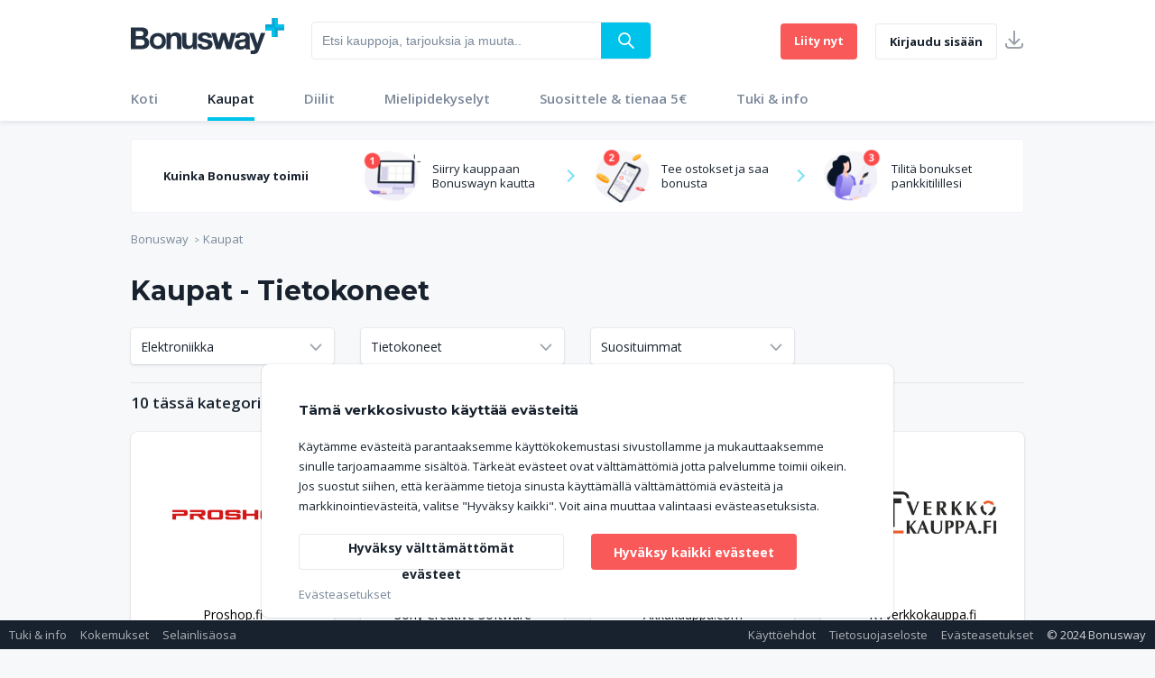

--- FILE ---
content_type: text/html;charset=utf-8
request_url: https://www.bonusway.fi/verkkokaupat/tietokoneet
body_size: 963
content:
<!doctype html>
<html lang="fi">

<head>
	<meta charset="utf-8">
	<title>Bonusway</title>
	<base href="/">
	<meta name="viewport" content="width=device-width, initial-scale=1.0, maximum-scale=1.0, user-scalable=no">
	<link rel="icon" type="image/x-icon" href="static-assets/favicon.ico">
	<meta property="og:title" content="" />
	<meta property="og:url" content="" />
	<meta property="og:description" content="" />
	<meta name="description" content="">
	<meta property="og:image" content="" />
	<meta property="twitter:title" content="" />
	<meta property="twitter:description" content="" />
	<meta property="twitter:card" content="" />
	<meta property="twitter:image" content="" />
			
	<script defer>
		if (global === undefined) {
			var global = window;
		}
		// defined gtag funciton for initial configuration
		window.dataLayer = window.dataLayer || [];
		function gtag(){dataLayer.push(arguments);}
		// gtag("set", "ads_data_redaction", true);
	</script>
	<script async src="https://www.googletagmanager.com/gtag/js?id=GTM-MNZ393M"></script>
	<!-- Google Tag Manager -->
	<script defer>
		// Default ad_storage to 'denied'.
		gtag('consent', 'default', {
			'ad_storage': 'denied',
			'analytics_storage': 'denied'
		});
		gtag('js', new Date());
		gtag('config', 'GTM-MNZ393M');

		function consentGranted() {
			gtag('consent', 'update', {
				'ad_storage': 'granted',
				'analytics_storage': 'granted'
				
			});
		}
		function consentDenied() {
			gtag('consent', 'update', {
				'ad_storage': 'denied',
				'analytics_storage': 'denied'
				
			});
		}
	</script>
	<script defer type="text/javascript">
         window.tmt_offer_sid = '8t6boe';
        (function() {
            var timestamp = +new Date;
            var po = document.createElement('script'); po.type = 'text/javascript'; po.async = true;
            po.src = '//cdn.tmtarget.com/tracking/s/entrypoint_v2.min.js?t=' + timestamp;
            var s = document.getElementsByTagName('script')[0]; s.parentNode.insertBefore(po, s);
        })();
    </script>
	
	<div class="font_preload" style="opacity: 0">
		<span style="font-family: 'icomoon'"></span>
	</div>
	
</head>

<body class="bg--light-grey">
	
	<app-root></app-root>
	<!-- Google Tag Manager (noscript) -->
	<noscript><iframe src="https://www.googletagmanager.com/ns.html?id=GTM-MNZ393M"
		height="0" width="0" style="display:none;visibility:hidden"></iframe></noscript>
		<!-- End Google Tag Manager (noscript) -->
<script defer type="text/javascript" src="static-assets/dist/runtime.e4a52b84479023dc39ba.js"></script><script defer type="text/javascript" src="static-assets/dist/polyfills.b29210cc96de199be516.js"></script><script defer type="text/javascript" src="static-assets/dist/styles.ca7361bc582f9bdb6254.js"></script><script defer type="text/javascript" src="static-assets/dist/main.c7b89fa804022b521e68.js"></script></body>

</html>

--- FILE ---
content_type: text/javascript
request_url: https://www.bonusway.fi/static-assets/dist/common.05fe5a31c9cde62cbe59.js
body_size: 4842
content:
(window.webpackJsonp=window.webpackJsonp||[]).push([[0],{"4Xmu":function(t,e,i){"use strict";i.d(e,"a",(function(){return p}));var r=i("AytR"),n=i("PBZ6"),o=i("67Y/"),a=i("nU9n"),l=i("Ip0R"),s=(i("J9tS"),i("CcnG")),c=i("t/Na"),u=i("YWaA"),p=function(){function t(t,e,i){if(this.http=t,this.platformId=e,this.cService=i,this.userBadgesTotal=0,this.page=0,Object(l.isPlatformBrowser)(this.platformId)){var r=JSON.parse(localStorage.getItem("currentUser"));r&&(this.user_id=r.user.id)}}return t.prototype.getprofileData=function(t){var e=this;return this.http.get(r.a.apiEndPoint+"users/"+t+"/profile").pipe(Object(o.a)((function(i){return e.cService.getCurrentUserCookie(i,"publicInfo",t)})))},t.prototype.getFollowersData=function(t){return this.http.get(r.a.apiEndPoint+"users/"+t+"/followers")},t.prototype.getFolloweeData=function(t){return this.http.get(r.a.apiEndPoint+"users/"+t+"/followees")},t.prototype.getBadgeData=function(t){return this.http.get(r.a.apiEndPoint+"users/"+t+"/badges")},t.prototype.getAllBadges=function(t,e,i,a){var l=this;return void 0===t&&(t=10),void 0===e&&(e=0),void 0===i&&(i=""),this.http.get(r.a.apiEndPoint+"users/"+a+"/badges/all").pipe(Object(o.a)((function(t){return l.badgeData=t,l.badgesTotal=l.badgeData.total,l.badgeData.items.filter((function(t){return t.collected!==i})).map((function(t){return new n.a(t.id,t.name,t.description,t.difficulty,t.image,t.collected,t.accomplishment_ratio)}))})))},t.prototype.getUserBadges=function(t){var e=this;return this.http.get(r.a.apiEndPoint+"users/"+t+"/badges").pipe(Object(o.a)((function(t){return e.badgeData=t,e.badgeData.items.filter((function(t){return!0===t.collected})).map((function(t){return new n.a(t.id,t.name,t.description,t.difficulty,t.image,t.collected,t.accomplishment_ratio)}))})))},t.prototype.getMyDeal=function(t,e,i){var n=this;return this.http.get(r.a.apiEndPoint+"users/"+e+"/offers?limit="+t+"&offset=0").pipe(Object(o.a)((function(t){return n.dealData=t,n.dealData.items.filter((function(t){return!0===t.active})).filter((function(t){return new Date(t.expires).toISOString()>=(new Date).toISOString()})).map((function(t){return new a.b(t.id,t.type,t.campaign.active,t.title,t.description,t.image.url,t.user.photo_url,t.user.id,t.current_price,t.currency,t.old_price,t.likes,t.liked,t.expires,t.unit,t.campaign,t.user.profile_header)}))})))},t.prototype.followUserService=function(t,e){return this.http.post(r.a.apiEndPoint+"users/"+t+"/followers",{user:{id:e}})},t.prototype.unfollowUserService=function(t,e){return this.http.delete(r.a.apiEndPoint+"users/"+t+"/followers/"+e)},t.prototype.getTopUserService=function(){return this.http.get(r.a.apiEndPoint+"engagement/ranking?limit=10&offset=0&sort=total_score")},t.prototype.getNewsFeedData=function(t,e){return this.page+=1,this.http.get(r.a.apiEndPoint+"users/"+t+"/feed?page="+this.page)},t.ngInjectableDef=s.defineInjectable({factory:function(){return new t(s.inject(c.c),s.inject(s.PLATFORM_ID),s.inject(u.a))},token:t,providedIn:"root"}),t}()},C2lg:function(t,e,i){"use strict";i.d(e,"a",(function(){return d}));var r=i("AytR"),n=i("stvr"),o=i("fJsk"),a=i("VNr4"),l=i("t/Na"),s=i("67Y/"),c=i("78RN"),u=i("Ip0R"),p=i("OhBw"),f=i("CcnG"),d=function(){function t(t,e){this.http=t,this.platformId=e}return t.prototype.getStoreDetail=function(t){var e=(new l.g).set(p.b,"");return this.http.get(r.a.storeEndPoint+"campaigns/"+t+".json",{headers:e}).pipe(Object(s.a)((function(t){return t})))},t.prototype.getSimilarStores=function(t,e){var i=this,o=(new l.g).set(p.b,"");return this.http.get(r.a.storeEndPoint+"categories/"+e[0]+"/campaigns_limit_10_offset_0_order_popularity.json",{headers:o}).pipe(Object(s.a)((function(t){return i.storeData=t,i.storeData.items.filter((function(t){return 1==t.active||2==t.active})).map((function(t){return new n.a(t.id,t.active,t.title,t.image,t.description,t.full_image,t.commission,t.favorites_id,t.url,t.commissions)}))})))},t.prototype.getReviews=function(t,e){return this.http.get(r.a.apiEndPoint+"campaigns/"+t+"/reviews?limit=10&offset="+e).pipe(Object(s.a)((function(t){return t})))},t.prototype.getNewReviews=function(t,e){return this.http.get(r.a.apiEndPoint+"reviews/store/"+t+"?limit=10&offset="+e).pipe(Object(s.a)((function(t){return t})))},t.prototype.getDeals=function(t,e){var i=this;return Object(a.a)(e.map((function(e){return i.http.get(r.a.apiEndPoint+"campaigns/"+t+"/similar/category/"+e)})))},t.prototype.getDealUgc=function(t,e,i,n){var a=this;console.log("aaa");var c=(new l.g).set(p.b,"");return this.http.get(r.a.apiEndPoint+"campaigns/"+t+"/offers?limit="+e+"&offset=0&type="+i+"&order="+n,{headers:c}).pipe(Object(s.a)((function(t){return a.dealData=t,a.dealData.filter((function(t){return 1==t.active||2==t.active})).filter((function(t){return new Date(t.expires).toISOString()>=(new Date).toISOString()})).map((function(t){return"user"===i?a.image_user=t.user.photo_url:"increasedbonus"===i&&(a.image_user="static-assets/img/favicon_s3_bwfront-production.ico"),new o.a(t.id,t.type,t.active,t.title,t.description,t.image.url,a.image_user,t.user?t.user.id:"",t.current_price,t.currency,t.old_price,t.likes,t.liked,t.expires,t.unit,t.campaign,t.user?t.user.profile_header:"")}))})))},t.prototype.getDealVoucher=function(t,e,i,n){var o=this;return this.http.get(r.a.apiEndPoint+"campaigns/"+t+"/promocodes?limit="+e+"&offset=0&order="+n).pipe(Object(s.a)((function(t){return o.dealData=t,o.dealData.filter((function(t){return 1==t.campaign.active||2==t.campaign.active})).filter((function(t){return new Date(t.expires).toISOString()>=(new Date).toISOString()})).map((function(t){return new c.a(t.id,t.campaign.active,t.discount,t.campaign.full_image.url,"static-assets/img/favicon_s3_bwfront-production.ico",t.expires,t.code,t.description,t.campaign)}))})))},t.prototype.followStore=function(t){if(Object(u.isPlatformBrowser)(this.platformId)){var e={campaign:{id:t}},i=JSON.parse(localStorage.getItem("currentUser"));return this.http.post(r.a.apiEndPoint+"users/"+i.user.id+"/favorites",e)}Object(u.isPlatformServer)(this.platformId)},t.prototype.followCampaign=function(t){if(Object(u.isPlatformBrowser)(this.platformId)){var e={campaign:{id:t}},i=JSON.parse(localStorage.getItem("currentUser"));return this.http.post(r.a.apiEndPoint+"users/"+i.user.id+"/actions/follow/store/"+t,e)}Object(u.isPlatformServer)(this.platformId)},t.prototype.fetchFavorites=function(){if(Object(u.isPlatformBrowser)(this.platformId)){var t=JSON.parse(localStorage.getItem("currentUser"));return this.http.get(r.a.apiEndPoint+"users/"+t.user.id+"/favorites?offset=0&limit=1000")}Object(u.isPlatformServer)(this.platformId)},t.prototype.unfollowStore=function(t){if(Object(u.isPlatformBrowser)(this.platformId)){var e=JSON.parse(localStorage.getItem("currentUser"));return this.http.delete(r.a.apiEndPoint+"users/"+e.user.id+"/favorites/"+t)}Object(u.isPlatformServer)(this.platformId)},t.prototype.unfollowCampaign=function(t){if(Object(u.isPlatformBrowser)(this.platformId)){var e=JSON.parse(localStorage.getItem("currentUser"));return this.http.delete(r.a.apiEndPoint+"users/"+e.user.id+"/actions/follow/store/"+t)}Object(u.isPlatformServer)(this.platformId)},t.prototype.likeReview=function(t){if(Object(u.isPlatformBrowser)(this.platformId)){var e={objectid:t},i=JSON.parse(localStorage.getItem("currentUser"));return this.http.post(r.a.apiEndPoint+"users/"+i.user.id+"/actions/LIKE/REVIEW/"+t,e)}Object(u.isPlatformServer)(this.platformId)},t.prototype.dislikeReview=function(t){if(Object(u.isPlatformBrowser)(this.platformId)){var e=JSON.parse(localStorage.getItem("currentUser"));return this.http.delete(r.a.apiEndPoint+"users/"+e.user.id+"/actions/LIKE/REVIEW/"+t)}Object(u.isPlatformServer)(this.platformId)},t.prototype.likeDislikeReview=function(t,e){return this.http.post(r.a.apiEndPoint+"reviews/"+t+"/useful",{useful:e})},t.prototype.writeReview=function(t,e){return this.http.post(r.a.apiEndPoint+"campaigns/"+e+"/reviews",{title:t.value.title,reviewtext:t.value.reviewtext,ratings:{pricing:t.value.ratings.pricing,product_or_service:t.value.ratings.product_or_service,delivery_and_packaging:t.value.ratings.delivery_and_packaging,bonus_speed:t.value.ratings.bonus_speed,bonus_amount:t.value.ratings.bonus_amount}})},t.prototype.postReview=function(t,e,i){return this.http.post(r.a.apiEndPoint+"reviews/STORE/"+i,{title:t.title,body:t.review,rating:e})},t.prototype.getReview=function(t,e,i){return this.http.get(r.a.apiEndPoint+"reviews/STORE/"+t+"?limit="+i+"&offset="+e)},t.prototype.getReviewsActions=function(){var t=this;if(Object(u.isPlatformBrowser)(this.platformId)){var e=JSON.parse(localStorage.getItem("currentUser"));return this.http.get(r.a.apiEndPoint+"users/"+e.user.id+"/actions").pipe(Object(s.a)((function(e){return t.reviewIds=e,t.reviewIds.filter((function(t){return"LIKE"===t.action.type})).filter((function(t){return"REVIEW"===t.object.type})).map((function(t){return t}))})))}},t.prototype.deleteStoreReview=function(t){return this.http.delete(r.a.apiEndPoint+"reviews/STORE/"+t)},t.prototype.getAllActions=function(){if(Object(u.isPlatformBrowser)(this.platformId)){var t=JSON.parse(localStorage.getItem("currentUser"));return this.http.get(r.a.apiEndPoint+"users/"+t.user.id+"/actions")}Object(u.isPlatformServer)(this.platformId)},t.prototype.reportReviewService=function(t){if(Object(u.isPlatformBrowser)(this.platformId)){var e={objectid:t},i=JSON.parse(localStorage.getItem("currentUser"));return this.http.post(r.a.apiEndPoint+"users/"+i.user.id+"/actions/REPORT/REVIEW/"+t,e)}Object(u.isPlatformServer)(this.platformId)},t.prototype.removeReportedReviewService=function(t){if(Object(u.isPlatformBrowser)(this.platformId)){var e=JSON.parse(localStorage.getItem("currentUser"));return this.http.delete(r.a.apiEndPoint+"users/"+e.user.id+"/actions/REPORT/REVIEW/"+t)}Object(u.isPlatformServer)(this.platformId)},t.prototype.choosePaymentMethod=function(t,e,i){return this.http.post(r.a.apiEndPoint+"users/"+e+"/campaigns/"+t+"/giftcards",i)},t.prototype.CheckProductBonus=function(t,e){return this.http.post(r.a.apiEndPoint+"campaigns/"+e+"/check-product",{url:t})},t.prototype.getStoreDealUgc=function(t,e,i,n){var a=this,c=(new l.g).set(p.b,"");return this.APIcall="user"===i?r.a.storeEndPoint+"campaigns/"+t+"/offers_limit_100_offset_0_type_sale_order_popularity.json":r.a.storeEndPoint+"campaigns/"+t+"/offers_limit_100_offset_0_type_increasedbonus_order_popularity.json",this.http.get(this.APIcall,{headers:c}).pipe(Object(s.a)((function(t){return a.dealData=t,a.dealData.filter((function(t){return 1==t.active||2==t.active})).filter((function(t){return new Date(t.expires).toISOString()>=(new Date).toISOString()})).map((function(t){return"user"===i?a.image_user=t.user&&t.user.photo_url?t.user.photo_url:"":"increasedbonus"===i&&(a.image_user="static-assets/img/favicon_s3_bwfront-production.ico"),new o.a(t.id,t.type,t.active,t.title,t.description,t.image.url,a.image_user,t.user?t.user.id:"",t.current_price,t.currency,t.old_price,t.likes,t.liked,t.expires,t.unit,t.campaign,t.user?t.user.profile_header:"")}))})))},t.prototype.getStoreDealVoucher=function(t,e,i,n){var o=this;return this.http.get(r.a.storeEndPoint+"campaigns/"+t+"/promocodes_limit_100_offset_0_order_popularity.json").pipe(Object(s.a)((function(t){return o.dealData=t,o.dealData.filter((function(t){return 1==t.campaign.active||"1"==t.campaign.active||2==t.campaign.active})).filter((function(t){return new Date(t.expires).toISOString()>=(new Date).toISOString()})).map((function(t){return new c.a(t.id,t.campaign.active,t.discount,t.campaign.image.url,"static-assets/img/favicon_s3_bwfront-production.ico",t.expires,t.code,t.description,t.campaign)}))})))},t.prototype.checkLoanEligibility=function(t){var e=(new l.g).set(p.b,"");return this.http.post(r.a.loanApi+"/check",t,{headers:e})},t.prototype.getCampaignClick=function(t,e){return this.http.post(r.a.apiEndPoint+"users/"+t+"/campaigns/"+e+"/click/json",{})},t.ngInjectableDef=f.defineInjectable({factory:function(){return new t(f.inject(l.c),f.inject(f.PLATFORM_ID))},token:t,providedIn:"root"}),t}()},MNLd:function(t,e,i){"use strict";var r=i("CcnG"),n=i("Ip0R"),o=i("A7o+");i("WG+L"),i("Cn50"),i("YWaA"),i("yGQT"),i("5Ccn"),i.d(e,"a",(function(){return a})),i.d(e,"b",(function(){return p}));var a=r["\u0275crt"]({encapsulation:0,styles:[['@media screen and (min-width:1024px){  .category-menu li{position:relative}  .category-menu li .subcat-arrow{position:absolute;right:0;top:3px;cursor:pointer}  .category-menu li .subcat-arrow:after{font-family:icomoon!important;display:inline-block;font-size:16px;content:"T";color:#9ba1a9}  .category-menu li.open .subcat-arrow:after{content:"W"}  .category-menu li .radio{display:block}}@media screen and (max-width:1023px){  .category-menu li .subcat-arrow{display:none}  .filters-popup .category-menu .sub-category.open:before{content:"W"}  .flex-container{justify-content:flex-start}  .tabed-section .flex-container .sort-dropdown{width:100%!important}}.sort-dropdown.filter-drop[_ngcontent-%COMP%]   .dropdown[_ngcontent-%COMP%]   .dropdown__placeholder[_ngcontent-%COMP%]{font-weight:400}']],data:{}});function l(t){return r["\u0275vid"](0,[(t()(),r["\u0275eld"](0,0,null,null,1,"div",[["class","dropdown__placeholder"]],null,[[null,"click"]],(function(t,e,i){var r=!0,n=t.component;return"click"===e&&(r=!1!==(n.filterService.filterDdOpenType="sub-category"==n.filterService.filterDdOpenType?null:"sub-category")&&r),r}),null,null)),(t()(),r["\u0275ted"](1,null,[" "," "]))],null,(function(t,e){var i=e.component;t(e,1,0,i.selectedValue?i.selectedValue:i.fetch_category_filter$.sub_category_name)}))}function s(t){return r["\u0275vid"](0,[(t()(),r["\u0275eld"](0,0,null,null,1,"div",[["class","dropdown__placeholder"]],null,[[null,"click"]],(function(t,e,i){var r=!0;return"click"===e&&(r=!1!==t.component.dropdowntoggle()&&r),r}),null,null)),(t()(),r["\u0275ted"](1,null,[" "," "]))],null,(function(t,e){t(e,1,0,e.component.fetch_category_filter$.sub_category_name)}))}function c(t){return r["\u0275vid"](0,[(t()(),r["\u0275eld"](0,0,null,null,3,"div",[["class","dropdown__item bonus-status"]],null,[[null,"click"]],(function(t,e,i){var r=!0,n=t.component;return"click"===e&&(r=!1!==(n.fetch_category_filter$.sub_category_id!=t.context.$implicit.id&&n.categoryFilter(t.context.$implicit.id,t.context.$implicit.name,n.commonService.urlSlug(t.context.$implicit.slug),!0))&&r),r}),null,null)),r["\u0275did"](1,278528,null,0,n.NgClass,[r.IterableDiffers,r.KeyValueDiffers,r.ElementRef,r.Renderer2],{klass:[0,"klass"],ngClass:[1,"ngClass"]},null),r["\u0275pod"](2,{"selected disabled":0}),(t()(),r["\u0275ted"](3,null,[" "," "]))],(function(t,e){var i=t(e,2,0,e.component.fetch_category_filter$.sub_category_id==e.context.$implicit.id);t(e,1,0,"dropdown__item bonus-status",i)}),(function(t,e){t(e,3,0,e.context.$implicit.name)}))}function u(t){return r["\u0275vid"](0,[(t()(),r["\u0275eld"](0,0,null,null,2,"li",[],null,null,null,null,null)),(t()(),r["\u0275eld"](1,0,null,null,1,"a",[["class","radio__label text navy pl-0"]],null,[[null,"click"]],(function(t,e,i){var r=!0,n=t.component;return"click"===e&&(r=!1!==n.categoryFilter(t.context.$implicit.id,t.context.$implicit.name,n.commonService.urlSlug(t.context.$implicit.slug),!0)&&r),r}),null,null)),(t()(),r["\u0275ted"](2,null,["",""]))],null,(function(t,e){t(e,2,0,e.context.$implicit.name)}))}function p(t){return r["\u0275vid"](0,[r["\u0275qud"](402653184,1,{subCategoryFilterEle:0}),(t()(),r["\u0275eld"](1,0,[[1,0],["subCategoryFilter",1]],null,10,"div",[["class","colflex sort-dropdown filter-drop f-width bg--white"]],null,null,null,null,null)),(t()(),r["\u0275eld"](2,0,null,null,9,"div",[["class","dropdown"]],null,null,null,null,null)),r["\u0275did"](3,278528,null,0,n.NgClass,[r.IterableDiffers,r.KeyValueDiffers,r.ElementRef,r.Renderer2],{klass:[0,"klass"],ngClass:[1,"ngClass"]},null),(t()(),r["\u0275and"](16777216,null,null,1,null,l)),r["\u0275did"](5,16384,null,0,n.NgIf,[r.ViewContainerRef,r.TemplateRef],{ngIf:[0,"ngIf"]},null),(t()(),r["\u0275and"](16777216,null,null,1,null,s)),r["\u0275did"](7,16384,null,0,n.NgIf,[r.ViewContainerRef,r.TemplateRef],{ngIf:[0,"ngIf"]},null),(t()(),r["\u0275eld"](8,0,null,null,0,"span",[["class","icon-chevron-down grey icon--md"]],null,null,null,null,null)),(t()(),r["\u0275eld"](9,0,null,null,2,"div",[["class","dropdown__menu"],["tabindex","-1"]],null,null,null,null,null)),(t()(),r["\u0275and"](16777216,null,null,1,null,c)),r["\u0275did"](11,278528,null,0,n.NgForOf,[r.ViewContainerRef,r.TemplateRef,r.IterableDiffers],{ngForOf:[0,"ngForOf"]},null),(t()(),r["\u0275eld"](12,0,null,null,10,"div",[["class","rect-box bg--white sortby"]],null,null,null,null,null)),r["\u0275did"](13,278528,null,0,n.NgClass,[r.IterableDiffers,r.KeyValueDiffers,r.ElementRef,r.Renderer2],{klass:[0,"klass"],ngClass:[1,"ngClass"]},null),(t()(),r["\u0275eld"](14,0,null,null,1,"a",[["class","close-button hide_md"],["href","javascript:;"]],null,[[null,"click"]],(function(t,e,i){var r=!0;return"click"===e&&(r=!1!==t.component.filterService.closeAllPopup()&&r),r}),null,null)),(t()(),r["\u0275eld"](15,0,null,null,0,"i",[["class","icon-cross navy icon--md"]],null,null,null,null,null)),(t()(),r["\u0275eld"](16,0,null,null,2,"h2",[["class","sub-header sub-header--sm grey uppercase"]],null,null,null,null,null)),(t()(),r["\u0275ted"](17,null,["",""])),r["\u0275pid"](131072,o.i,[o.j,r.ChangeDetectorRef]),(t()(),r["\u0275eld"](19,0,null,null,3,"div",[["class","slimScrollDiv"]],null,null,null,null,null)),(t()(),r["\u0275eld"](20,0,null,null,2,"ul",[["class","category-menu"]],null,null,null,null,null)),(t()(),r["\u0275and"](16777216,null,null,1,null,u)),r["\u0275did"](22,278528,null,0,n.NgForOf,[r.ViewContainerRef,r.TemplateRef,r.IterableDiffers],{ngForOf:[0,"ngForOf"]},null)],(function(t,e){var i=e.component;t(e,3,0,"dropdown","sub-category"==i.filterService.filterDdOpenType&&(null==i.subCategories?null:i.subCategories.length)>1?"active":""),t(e,5,0,i.deviceService.isDesktop()),t(e,7,0,i.deviceService.isMobile()||i.deviceService.isTablet()),t(e,11,0,i.subCategories),t(e,13,0,"rect-box bg--white sortby",i.filterService.isSubCategoryPopup?"filters-popup":"hide_md hide_xs"),t(e,22,0,i.subCategories)}),(function(t,e){t(e,17,0,r["\u0275unv"](e,17,0,r["\u0275nov"](e,18).transform("filter.filterBySubCategory")))}))}},MfQd:function(t,e,i){"use strict";i.d(e,"a",(function(){return r}));var r=function(){return function(t,e,i,r,n,o,a,l,s,c){this.id=t,this.type=e,this.title=i,this.review_text=r,this.image_url=n,this.author_name=o,this.uses_from=a,this.created=l,this.author_id=s,this.hide_image=c}}()},"WG+L":function(t,e,i){"use strict";i.d(e,"a",(function(){return a}));var r=i("CcnG"),n=(i("Cn50"),i("q7NV")),o=(i("J9tS"),i("Ip0R")),a=function(){function t(t,e,i,n,a,l){var s=this;if(this.translate=t,this.filterService=e,this.commonService=i,this.store=n,this.platformId=a,this.deviceService=l,this.categoryChange=new r.EventEmitter,this.store.select("filters_selection").subscribe((function(t){s.fetch_category_filter$=t})),this.translate.get("categories").subscribe((function(t){s.categoryData=t})),Object(o.isPlatformBrowser)(this.platformId)&&localStorage.getItem("detailed_category_filter")){var c=JSON.parse(localStorage.getItem("detailed_category_filter"));this.subcategory_expand=c.detailed_main,this.category_name=c.detailed_name,localStorage.removeItem("detailed_category_filter")}}return t.prototype.ngOnInit=function(){this.scrollEvents=new r.EventEmitter,this.opts={barBackground:"#d2d5d8",barWidth:"8",barBorderRadius:"20",alwaysVisible:!0,visibleTimeout:1e3};var t=new n.SlimScrollEvent({type:"recalculate"});this.scrollEvents.emit(t)},t.prototype.ngOnChanges=function(){var t=this,e=this.categoryData.filter((function(e){return e.id==t.parentId&&e.categories}))[0];this.parentSlug=e.slug,this.subCategories=e.categories,this.fetch_category_filter$.sub_category_id&&""!=this.fetch_category_filter$.sub_category_id||(this.fetch_category_filter$.sub_category_name=this.subCategories[0].name,this.fetch_category_filter$.sub_category_id=this.subCategories[0].id)},t.prototype.categoryFilter=function(t,e,i,r){this.selectedValue=e,(this.fetch_category_filter$.id!=t||this.fetch_category_filter$.followed_fetch)&&(this.filterService.filterDdOpenType=null,this.store.dispatch({type:"FILTER_USED",payload:t?{id:t,category_name:this.category_name,selected_category_name:i,sub_category_name:e,sub_category_id:t}:{id:this.fetch_category_filter$.parent_category,followed_fetch:!1,category_name:this.category_name,selected_category_name:i,sub_category_name:e,sub_category_id:t}}),t||(i=this.parentSlug),"stores"==this.filterService.currentPage?this.makeStoreParams(i,0):"deals"==this.filterService.currentPage?this.makeDealParams(i,0):this.filterService.addFilterParams(i,0),this.selected_category_name=t,this.categoryChange.emit([t,e]),Object(o.isPlatformBrowser)(this.platformId)&&window.scrollTo({top:0,behavior:"smooth"}),this.filterService.closeAllPopup())},t.prototype.makeStoreParams=function(t,e){"99999"==this.fetch_category_filter$.id&&"popularity"==this.fetch_category_filter$.sort_option?this.filterService.filterParams=[]:"99999"!=this.fetch_category_filter$.id&&"popularity"==this.fetch_category_filter$.sort_option?(this.filterService.filterParams.length=1,this.filterService.addFilterParams(t,e)):this.filterService.addFilterParams(t,e)},t.prototype.makeDealParams=function(t,e){"99999"==this.fetch_category_filter$.id&&"popularity"==this.fetch_category_filter$.sort_option&&"sale"==this.fetch_category_filter$.deal_type?this.filterService.filterParams=[]:"99999"!=this.fetch_category_filter$.id&&"sale"==this.fetch_category_filter$.deal_type&&"popularity"==this.fetch_category_filter$.sort_option?(this.filterService.filterParams.length=1,this.filterService.addFilterParams(t,e)):"sale"!=this.fetch_category_filter$.deal_type&&"popularity"==this.fetch_category_filter$.sort_option?(this.filterService.filterParams.length=2,this.filterService.addFilterParams(t,e)):this.filterService.addFilterParams(t,e)},t.prototype.dropdowntoggle=function(){this.filterService.triggerFilterPopup("show","sub-category")},t.prototype.ngAfterViewInit=function(){if(this.commonService.isBrowser()){var t=document.body,e=this;t.addEventListener("click",(function(t){e.subCategoryFilterEle&&e.subCategoryFilterEle.nativeElement.className!==t.target.parentNode.parentNode.className&&e.filterService.setFilterDdOpenType("sub-category",!0)}))}},t}()},coDw:function(t,e,i){"use strict";i.d(e,"a",(function(){return r})),i("nREq");var r=function(){function t(t){this.testimonialService=t}return t.prototype.ngOnInit=function(){this.testimonials=this.testimonialService.getTestimonials()},t}()},nREq:function(t,e,i){"use strict";i.d(e,"a",(function(){return c}));var r=i("MfQd"),n=i("67Y/"),o=i("AytR"),a=(i("J9tS"),i("CcnG")),l=i("t/Na"),s=i("YWaA"),c=function(){function t(t,e){this.http=t,this.cService=e}return t.prototype.getTestimonials=function(){var t=this;return this.http.get(o.a.storeEndPoint+"testimonials_type_users_limit_10_offset_0.json").pipe(Object(n.a)((function(e){return t.testimonialData=e,t.testimonialData.items.map((function(e){return new r.a(e.id,e.type,e.title,e.review_text,e.image_url,e.author_name,e.uses_from,t.cService.makeUTCTime(e.created),e.author_id,e.hide_image)}))})))},t.ngInjectableDef=a.defineInjectable({factory:function(){return new t(a.inject(l.c),a.inject(s.a))},token:t,providedIn:"root"}),t}()}}]);

--- FILE ---
content_type: text/javascript
request_url: https://www.bonusway.fi/static-assets/dist/runtime.e4a52b84479023dc39ba.js
body_size: 1987
content:
!function(e){function c(c){for(var t,n,d=c[0],o=c[1],b=c[2],i=0,l=[];i<d.length;i++)r[n=d[i]]&&l.push(r[n][0]),r[n]=0;for(t in o)Object.prototype.hasOwnProperty.call(o,t)&&(e[t]=o[t]);for(u&&u(c);l.length;)l.shift()();return a.push.apply(a,b||[]),f()}function f(){for(var e,c=0;c<a.length;c++){for(var f=a[c],t=!0,d=1;d<f.length;d++)0!==r[f[d]]&&(t=!1);t&&(a.splice(c--,1),e=n(n.s=f[0]))}return e}var t={},r={7:0},a=[];function n(c){if(t[c])return t[c].exports;var f=t[c]={i:c,l:!1,exports:{}};return e[c].call(f.exports,f,f.exports,n),f.l=!0,f.exports}n.e=function(e){var c=[],f=r[e];if(0!==f)if(f)c.push(f[2]);else{var t=new Promise((function(c,t){f=r[e]=[c,t]}));c.push(f[2]=t);var a,d=document.createElement("script");d.charset="utf-8",d.timeout=120,n.nc&&d.setAttribute("nonce",n.nc),d.src=function(e){return n.p+""+({0:"common"}[e]||e)+"."+{0:"05fe5a31c9cde62cbe59",1:"248f9aeb4eb84060b9df",2:"982641b534c71167d198",3:"7c92f1c1adcffcb085c4",4:"aa3cc9c6e1973817ee5b",5:"bd359b26a33935307c44",6:"cdb7ca87c28932485a03",8:"f47d1472627c56d8c587",9:"dc3d39cb51d349106657",10:"bdb43023ba81a2ff5a39",11:"73b51e692cd2b294448f",12:"a3b6bb12d108064e1096",13:"cffd4f4a3412e2cc647f",17:"02c2162d0c1c5aa0d8f1",18:"d095d19ab53b1805d07f",19:"35e983785639b942cc86",20:"15b85d919a7238966e72",21:"e9f11e0258183a24118c",22:"dd8666dc4e2e7f7b548e",23:"ac7f877958276104df87",24:"52b3adbdc5059f194164",25:"c22ca71470a593bae537",26:"a14584daff24e9e78977",27:"b6e97fbc9baf3540b0ba",28:"e49a76e8beda301e31b1",29:"ddb9dcd0cf0a3f7a070a",30:"3ebdaf3c12fe2d2d0dc5",31:"0b160c1252d9d66680db",32:"14ef088677959d757588",33:"aefb8018f07649c29dc9",34:"10c7772c4fd0176f9525",35:"24c3939f7c17a784f2e6",36:"9bdc83f4c79343e08df1",37:"8b3d421f72d03173ffe5",38:"ca242eb9ad096515b9d2",39:"8af054d0e082ad5038bc",40:"d3c123fbf0cfceb8514b",41:"f81a96970f91a07c83ce",42:"a74b2360779e6c23d5af",43:"f08cd1c4cc49a6bbc83d",44:"b800ef27735b1b205566",45:"9c604775b2871e72eb13",46:"cad95fa9681bd1cb5156",47:"dd8e2780c8f34a2f8f34",48:"7a97bc9f0f035bffa614",49:"3cd23117c157ca9523f6",50:"355e786bfec9a90fb8d3",51:"d99368b805b63dc350ed",52:"983910980e89f418173c",53:"056c1e9067349c8d2f8d"}[e]+".js"}(e),a=function(c){d.onerror=d.onload=null,clearTimeout(o);var f=r[e];if(0!==f){if(f){var t=c&&("load"===c.type?"missing":c.type),a=c&&c.target&&c.target.src,n=new Error("Loading chunk "+e+" failed.\n("+t+": "+a+")");n.type=t,n.request=a,f[1](n)}r[e]=void 0}};var o=setTimeout((function(){a({type:"timeout",target:d})}),12e4);d.onerror=d.onload=a,document.head.appendChild(d)}return Promise.all(c)},n.m=e,n.c=t,n.d=function(e,c,f){n.o(e,c)||Object.defineProperty(e,c,{enumerable:!0,get:f})},n.r=function(e){"undefined"!=typeof Symbol&&Symbol.toStringTag&&Object.defineProperty(e,Symbol.toStringTag,{value:"Module"}),Object.defineProperty(e,"__esModule",{value:!0})},n.t=function(e,c){if(1&c&&(e=n(e)),8&c)return e;if(4&c&&"object"==typeof e&&e&&e.__esModule)return e;var f=Object.create(null);if(n.r(f),Object.defineProperty(f,"default",{enumerable:!0,value:e}),2&c&&"string"!=typeof e)for(var t in e)n.d(f,t,(function(c){return e[c]}).bind(null,t));return f},n.n=function(e){var c=e&&e.__esModule?function(){return e.default}:function(){return e};return n.d(c,"a",c),c},n.o=function(e,c){return Object.prototype.hasOwnProperty.call(e,c)},n.p="static-assets/dist/",n.oe=function(e){throw console.error(e),e};var d=window.webpackJsonp=window.webpackJsonp||[],o=d.push.bind(d);d.push=c,d=d.slice();for(var b=0;b<d.length;b++)c(d[b]);var u=o;f()}([]);

--- FILE ---
content_type: text/javascript
request_url: https://www.bonusway.fi/static-assets/dist/44.b800ef27735b1b205566.js
body_size: 22774
content:
(window.webpackJsonp=window.webpackJsonp||[]).push([[44],{"4KjW":function(l,n,e){"use strict";e.r(n);var t=e("CcnG"),u=function(){return function(){}}(),i=e("pMnS"),o=e("5aty"),r=e("jGvI"),a=e("ihYY"),s=e("A7o+"),c=e("ZYCi"),d=e("Ip0R"),g=e("4QUr"),p=(e("JQBr"),function(){function l(l){this.cookieService=l,this.all_users=[];var n=JSON.parse(localStorage.getItem("currentUser"));n&&(this.user_id=n.user.id)}return l.prototype.ngOnInit=function(){},l.prototype.hideStaticCard=function(){this.all_users=this.cookieService.get("st_card_user")?JSON.parse(this.cookieService.get("st_card_user")):[],this.all_users&&-1===this.all_users.indexOf(this.user_id)?(this.all_users.push(this.user_id),this.cookieService.set("st_card_user",JSON.stringify(this.all_users),3650)):this.cookieService.set("st_card_user",JSON.stringify([this.user_id]),3650)},l}()),f=e("jmvC"),m=t["\u0275crt"]({encapsulation:0,styles:[[".mb-5{margin-bottom:5px!important}  .font-24{font-size:24px!important}  .font-20{font-size:20px!important}  .medium{font-weight:600!important}  .stepsCard{padding:20px;position:relative}  .stepsCard .icon-cross{position:absolute;top:11px;right:10px;color:#999;font-size:16px}  .stepsCard .text--sm{font-size:14px}  .stepsCard .text--sm a{font-size:14px}  .stepsCard .steps-2join{border:none;box-shadow:none;padding:0}  .stepsCard .steps-2join .steps-content{height:100%;display:flex;align-items:center;margin:20px 0}  .stepsCard .steps-2join .steps-content.last{margin-bottom:20px}  .stepsCard .steps-2join .step-counter{height:20px;width:20px;font-size:12px;line-height:10px}  .stepsCard .steps-2join .step-text{color:#18222e;max-width:60%;font-size:15px;font-weight:600;line-height:1.41;letter-spacing:-.1px}  .stepsCard .steps-2join .step-text a{font-size:15px}  .stepsCard .steps-2join .step-graphics{width:90px;height:80px;margin-right:20px;position:relative}  .stepsCard .steps-2join .step-graphics img{max-width:90px;max-height:80px}"]],data:{}});function h(l){return t["\u0275vid"](0,[(l()(),t["\u0275eld"](0,0,null,null,50,"div",[["class","content featured-deal stepsCard"]],null,null,null,null,null)),(l()(),t["\u0275eld"](1,0,null,null,0,"a",[["class","icon-cross icon--md"]],null,[[null,"click"]],(function(l,n,e){var t=!0;return"click"===n&&(t=!1!==l.component.hideStaticCard()&&t),t}),null,null)),(l()(),t["\u0275eld"](2,0,null,null,2,"div",[["class","sub-header sub-header--sm font-20 medium mb-10"]],null,null,null,null,null)),(l()(),t["\u0275ted"](3,null,["",""])),t["\u0275pid"](131072,s.i,[s.j,t.ChangeDetectorRef]),(l()(),t["\u0275eld"](5,0,null,null,2,"p",[["class","text text--sm navy"]],null,null,null,null,null)),(l()(),t["\u0275ted"](6,null,["",":"])),t["\u0275pid"](131072,s.i,[s.j,t.ChangeDetectorRef]),(l()(),t["\u0275eld"](8,0,null,null,42,"div",[["class","steps-2join"]],null,null,null,null,null)),(l()(),t["\u0275eld"](9,0,null,null,11,"div",[["class","steps-content"]],null,null,null,null,null)),(l()(),t["\u0275eld"](10,0,null,null,1,"div",[["class","step-graphics"]],null,null,null,null,null)),(l()(),t["\u0275eld"](11,0,null,null,0,"img",[["src","static-assets/img/Step1.png"]],null,null,null,null,null)),(l()(),t["\u0275eld"](12,0,null,null,8,"div",[["class","step-text"]],null,null,null,null,null)),(l()(),t["\u0275eld"](13,0,null,null,5,"a",[["class","blue"]],[[1,"target",0],[8,"href",4]],[[null,"click"]],(function(l,n,e){var u=!0;return"click"===n&&(u=!1!==t["\u0275nov"](l,14).onClick(e.button,e.ctrlKey,e.metaKey,e.shiftKey)&&u),u}),null,null)),t["\u0275did"](14,671744,null,0,c.p,[c.m,c.a,d.LocationStrategy],{routerLink:[0,"routerLink"]},null),t["\u0275pid"](131072,g.i,[g.j,t.ChangeDetectorRef]),t["\u0275pad"](16,1),(l()(),t["\u0275ted"](17,null,["",""])),t["\u0275pid"](131072,s.i,[s.j,t.ChangeDetectorRef]),(l()(),t["\u0275ted"](19,null,[" ",""])),t["\u0275pid"](131072,s.i,[s.j,t.ChangeDetectorRef]),(l()(),t["\u0275eld"](21,0,null,null,12,"div",[["class","steps-content"]],null,null,null,null,null)),(l()(),t["\u0275eld"](22,0,null,null,1,"div",[["class","step-graphics"]],null,null,null,null,null)),(l()(),t["\u0275eld"](23,0,null,null,0,"img",[["src","static-assets/img/Step2.png"]],null,null,null,null,null)),(l()(),t["\u0275eld"](24,0,null,null,9,"div",[["class","step-text"]],null,null,null,null,null)),(l()(),t["\u0275ted"](25,null,[""," "])),t["\u0275pid"](131072,s.i,[s.j,t.ChangeDetectorRef]),(l()(),t["\u0275eld"](27,0,null,null,0,"br",[],null,null,null,null,null)),(l()(),t["\u0275eld"](28,0,null,null,5,"a",[["class","blue"]],[[1,"target",0],[8,"href",4]],[[null,"click"]],(function(l,n,e){var u=!0;return"click"===n&&(u=!1!==t["\u0275nov"](l,29).onClick(e.button,e.ctrlKey,e.metaKey,e.shiftKey)&&u),u}),null,null)),t["\u0275did"](29,671744,null,0,c.p,[c.m,c.a,d.LocationStrategy],{routerLink:[0,"routerLink"]},null),t["\u0275pid"](131072,g.i,[g.j,t.ChangeDetectorRef]),t["\u0275pad"](31,1),(l()(),t["\u0275ted"](32,null,["",""])),t["\u0275pid"](131072,s.i,[s.j,t.ChangeDetectorRef]),(l()(),t["\u0275eld"](34,0,null,null,5,"div",[["class","steps-content last"]],null,null,null,null,null)),(l()(),t["\u0275eld"](35,0,null,null,1,"div",[["class","step-graphics"]],null,null,null,null,null)),(l()(),t["\u0275eld"](36,0,null,null,0,"img",[["src","static-assets/img/Step3.png"]],null,null,null,null,null)),(l()(),t["\u0275eld"](37,0,null,null,2,"div",[["class","step-text"]],null,null,null,null,null)),(l()(),t["\u0275ted"](38,null,["",""])),t["\u0275pid"](131072,s.i,[s.j,t.ChangeDetectorRef]),(l()(),t["\u0275eld"](40,0,null,null,10,"p",[["class","text text--sm navy mb-5"]],null,null,null,null,null)),(l()(),t["\u0275ted"](41,null,[""," "])),t["\u0275pid"](131072,s.i,[s.j,t.ChangeDetectorRef]),(l()(),t["\u0275eld"](43,0,null,null,0,"br",[],null,null,null,null,null)),(l()(),t["\u0275ted"](44,null,[" "," "])),t["\u0275pid"](131072,s.i,[s.j,t.ChangeDetectorRef]),(l()(),t["\u0275eld"](46,0,null,null,0,"br",[],null,null,null,null,null)),(l()(),t["\u0275eld"](47,0,null,null,3,"a",[["class","blue"],["target","_blank"]],[[8,"href",4]],null,null,null,null)),t["\u0275pid"](131072,s.i,[s.j,t.ChangeDetectorRef]),(l()(),t["\u0275ted"](49,null,["",""])),t["\u0275pid"](131072,s.i,[s.j,t.ChangeDetectorRef])],(function(l,n){var e=l(n,16,0,t["\u0275unv"](n,14,0,t["\u0275nov"](n,15).transform("/url.stores")));l(n,14,0,e);var u=l(n,31,0,t["\u0275unv"](n,29,0,t["\u0275nov"](n,30).transform("/url.bonuses/url.pending")));l(n,29,0,u)}),(function(l,n){l(n,3,0,t["\u0275unv"](n,3,0,t["\u0275nov"](n,4).transform("staticCard.welcome"))),l(n,6,0,t["\u0275unv"](n,6,0,t["\u0275nov"](n,7).transform("staticCard.hereHowBonus"))),l(n,13,0,t["\u0275nov"](n,14).target,t["\u0275nov"](n,14).href),l(n,17,0,t["\u0275unv"](n,17,0,t["\u0275nov"](n,18).transform("staticCard.gotoStore"))),l(n,19,0,t["\u0275unv"](n,19,0,t["\u0275nov"](n,20).transform("staticCard.viaBonusway"))),l(n,25,0,t["\u0275unv"](n,25,0,t["\u0275nov"](n,26).transform("staticCard.shopAnd"))),l(n,28,0,t["\u0275nov"](n,29).target,t["\u0275nov"](n,29).href),l(n,32,0,t["\u0275unv"](n,32,0,t["\u0275nov"](n,33).transform("staticCard.earnBonus"))),l(n,38,0,t["\u0275unv"](n,38,0,t["\u0275nov"](n,39).transform("staticCard.withDrawBonus"))),l(n,41,0,t["\u0275unv"](n,41,0,t["\u0275nov"](n,42).transform("staticCard.simpleStuff"))),l(n,44,0,t["\u0275unv"](n,44,0,t["\u0275nov"](n,45).transform("staticCard.ifYouWant"))),l(n,47,0,t["\u0275inlineInterpolate"](1,"",t["\u0275unv"](n,47,0,t["\u0275nov"](n,48).transform("helpInfo.helpInfoLink")),"")),l(n,49,0,t["\u0275unv"](n,49,0,t["\u0275nov"](n,50).transform("staticCard.helpAndInfo")))}))}var v=e("YoN5"),b=e("g5so"),x=e("1410"),C=e("W23o"),_=t["\u0275crt"]({encapsulation:0,styles:["[_nghost-%COMP%] {\n\t\t\tdisplay: block;\n\t\t}"],data:{}});function O(l){return t["\u0275vid"](0,[t["\u0275ncd"](null,0)],null,null)}var w=e("udNS"),P=e("ZcxY"),y=e("PBZ6"),M=e("67Y/"),I=e("AytR"),k=e("t/Na"),R=function(){function l(l,n){var e=this;this.http=l,this.translate=n,this.page=0,this.translate.get("feedHideStoreIds").subscribe((function(l){l&&(e.hideStoreIds=l)}))}return l.prototype.getTopUsers=function(){return this.http.get(I.a.apiEndPoint+"engagement/ranking?limit=10&offset=0&sort=score")},l.prototype.getquickLinksData=function(l){return this.http.get(I.a.apiEndPoint+"users/"+l+"/favorites?limit=5&offset=0")},l.prototype.fetchOnboardingData=function(l){return this.http.get(I.a.apiEndPoint+"users/"+l+"/onboarding")},l.prototype.getUserBadges=function(l){var n=this;return this.http.get(I.a.apiEndPoint+"users/"+l+"/badges").pipe(Object(M.a)((function(l){return n.badgeData=l,n.badgeData.items.map((function(l){return new y.a(l.id,l.name,l.description,l.difficulty,l.image,l.collected,l.accomplishment_ratio)}))})))},l.prototype.getAllBadges=function(l){return this.http.get(I.a.apiEndPoint+"users/"+l+"/badges/all")},l.prototype.getNewsFeedData=function(l,n){return this.page+=1,this.http.get(I.a.apiEndPoint+"users/"+l+"/feed?page="+this.page)},l.prototype.getSingleLockBadge=function(l){var n=this;return this.http.get(I.a.apiEndPoint+"users/"+l+"/badges/all").pipe(Object(M.a)((function(l){var e=l;return n.badgesTotal=e.total,e.items.filter((function(l){return!1===l.collected})).map((function(l){return new y.a(l.id,l.name,l.description,l.difficulty,l.image,l.collected,l.accomplishment_ratio)}))})))},l.ngInjectableDef=t.defineInjectable({factory:function(){return new l(t.inject(k.c),t.inject(s.j))},token:l,providedIn:"root"}),l}(),S=(e("J9tS"),function(){function l(l,n,e){var t=this;this.homeService=l,this.store=n,this.cService=e,this.storage_key="",this.userBadgesTotal=0,this.store.select("badgeReducer").subscribe((function(l){t.badgesData$=l}))}return l.prototype.ngOnInit=function(){if(this.cService.isBrowser()){var l=JSON.parse(localStorage.getItem("currentUser"));l&&(this.userId=l.user.id,this.userData=l.user,this.storage_key="onboarding_hide_"+this.userId),this.getOnboardingList(this.userId),this.getBadgesDetails(this.userId)}},l.prototype.getOnboardingList=function(l){var n=this;this.homeService.fetchOnboardingData(l).subscribe((function(l){n.onboadingSteps=l.steps,n.stepsDone=l.achievedSteps}))},l.prototype.toggleStepDetails=function(l){this.selectedStep=this.selectedStep!==l?l:-1},l.prototype.showAllBadges=function(){this.cService.saveStorageItem(this.storage_key,!0)},l.prototype.getBadgesDetails=function(l){var n=this;this.userListBadges=this.homeService.getUserBadges(l).subscribe((function(l){l.filter((function(l){!0===l.collected&&n.userBadgesTotal++})),n.badges=l})),this.homeService.getSingleLockBadge(l).subscribe((function(l){n.randomLockedBadge=l[Math.floor(Math.random()*l.length)],void 0!==n.randomLockedBadge&&(n.randomBadgeTitle=n.randomLockedBadge.name,n.randomBadgeId=n.randomLockedBadge.id)}))},l}()),D=e("yGQT"),j=e("YWaA"),L=t["\u0275crt"]({encapsulation:0,styles:[[".rect-box .sub-header.sub-header--sm{font-family:\"Open Sans\",sans-serif}  .rect-box .sub-header.sub-header--sm.mb0{margin-bottom:0}  .progressSection{display:inline-block;margin-bottom:10px;width:100%}  .progressSection .progressLeft{width:calc(100% - 60px);display:inline-block;vertical-align:top;padding-top:8px}  .progressSection p{font-weight:400;font-family:\"Open Sans\",sans-serif}  .progressSection .progressright{width:50px;display:inline-block}  .master-list{padding:0;margin:0 -20px;counter-reset:li}  .master-list ol{list-style:none}  .master-list ol li{padding:10px 20px 10px 40px;margin-bottom:10px}  .master-list ol li span{padding-left:15px;white-space:normal!important}  .master-list ol li.completeStep{list-style:none;position:relative;padding-left:40px}  .master-list ol li.completeStep:before{content:\"\";left:20px;width:24px;height:24px;position:absolute;display:inline-block;border-radius:50%;background-color:#00c3eb;background-repeat:no-repeat;background-position:center;background-size:14px auto;background-image:url(\"data:image/svg+xml;charset=utf8,%3Csvg xmlns='http://www.w3.org/2000/svg' xmlns:xlink='http://www.w3.org/1999/xlink' width='14' height='10.818' viewBox='0 0 14 10.818'%3E%3Cdefs%3E%3Cpath id='prefix__a' d='M4.455 8.83L1.114 5.44 0 6.57 4.455 11.091 14 1.403 12.886 0.273z'/%3E%3C/defs%3E%3Cg fill='none' fill-rule='evenodd' transform='translate(0 -.273)'%3E%3Cuse fill='%23ffffff' xlink:href='%23prefix__a'/%3E%3C/g%3E%3C/svg%3E\")}  .master-list ol li.opened,   .master-list ol li:hover{cursor:pointer;background-color:rgba(210,213,216,.1)}  .master-list ol li.opened .icon-chevron-down:before,   .master-list ol li:hover .icon-chevron-down:before{color:#18222e}  .master-list ol li .float-right{top:15px;right:20px}  .master-list ol li:before{counter-increment:li;content:counter(li) \".\";position:absolute;left:24px}  .master-list ol li a:hover{text-decoration:underline}  .master-list ol li a.toggle-arrow:hover{text-decoration:none}  .master-list ol li.opened .expendflex a{font-size:13px}  .master-list ol li.opened .expendflex markdown p{margin-bottom:0}  .header,   .sub-header{font-family:\"Open Sans\",sans-serif}.progress-circle[_ngcontent-%COMP%]{float:right;font-size:12px;color:#233142;font-weight:700;margin:0;position:relative;padding:0;width:58px;height:58px;background-color:rgba(210,213,216,.5);border-radius:50%;line-height:58px}.progress-circle[_ngcontent-%COMP%]:after{border:none;position:absolute;top:6px;left:6px;text-align:center;display:block;border-radius:50%;width:46px;height:46px;background-color:#fff;content:\" \"}.progress-circle[_ngcontent-%COMP%]   span[_ngcontent-%COMP%]{position:absolute;line-height:58px;width:58px;text-align:center;display:block;color:#233142;z-index:2}.left-half-clipper[_ngcontent-%COMP%]{border-radius:50%;width:58px;height:58px;position:absolute;clip:rect(0,58px,58px,29px)}.progress-circle.over50[_ngcontent-%COMP%]   .left-half-clipper[_ngcontent-%COMP%]{clip:rect(auto,auto,auto,auto)}.value-bar[_ngcontent-%COMP%]{position:absolute;clip:rect(0,29px,58px,0);width:58px;height:58px;border-radius:50%;border:6px solid #00c3eb;box-sizing:border-box}.progress-circle.over50[_ngcontent-%COMP%]   .first50-bar[_ngcontent-%COMP%]{position:absolute;clip:rect(0,58px,58px,29px);background-color:#00c3eb;border-radius:50%;width:58px;height:58px}.progress-circle.p0[_ngcontent-%COMP%]   .value-bar[_ngcontent-%COMP%], .progress-circle[_ngcontent-%COMP%]:not(.over50)   .first50-bar[_ngcontent-%COMP%]{display:none}.progress-circle.p1[_ngcontent-%COMP%]   .value-bar[_ngcontent-%COMP%]{transform:rotate(4deg)}.progress-circle.p2[_ngcontent-%COMP%]   .value-bar[_ngcontent-%COMP%]{transform:rotate(7deg)}.progress-circle.p3[_ngcontent-%COMP%]   .value-bar[_ngcontent-%COMP%]{transform:rotate(11deg)}.progress-circle.p4[_ngcontent-%COMP%]   .value-bar[_ngcontent-%COMP%]{transform:rotate(14deg)}.progress-circle.p5[_ngcontent-%COMP%]   .value-bar[_ngcontent-%COMP%]{transform:rotate(18deg)}.progress-circle.p6[_ngcontent-%COMP%]   .value-bar[_ngcontent-%COMP%]{transform:rotate(22deg)}.progress-circle.p7[_ngcontent-%COMP%]   .value-bar[_ngcontent-%COMP%]{transform:rotate(25deg)}.progress-circle.p8[_ngcontent-%COMP%]   .value-bar[_ngcontent-%COMP%]{transform:rotate(29deg)}.progress-circle.p9[_ngcontent-%COMP%]   .value-bar[_ngcontent-%COMP%]{transform:rotate(32deg)}.progress-circle.p10[_ngcontent-%COMP%]   .value-bar[_ngcontent-%COMP%]{transform:rotate(36deg)}.progress-circle.p11[_ngcontent-%COMP%]   .value-bar[_ngcontent-%COMP%]{transform:rotate(40deg)}.progress-circle.p12[_ngcontent-%COMP%]   .value-bar[_ngcontent-%COMP%]{transform:rotate(43deg)}.progress-circle.p13[_ngcontent-%COMP%]   .value-bar[_ngcontent-%COMP%]{transform:rotate(47deg)}.progress-circle.p14[_ngcontent-%COMP%]   .value-bar[_ngcontent-%COMP%]{transform:rotate(50deg)}.progress-circle.p15[_ngcontent-%COMP%]   .value-bar[_ngcontent-%COMP%]{transform:rotate(54deg)}.progress-circle.p16[_ngcontent-%COMP%]   .value-bar[_ngcontent-%COMP%]{transform:rotate(58deg)}.progress-circle.p17[_ngcontent-%COMP%]   .value-bar[_ngcontent-%COMP%]{transform:rotate(61deg)}.progress-circle.p18[_ngcontent-%COMP%]   .value-bar[_ngcontent-%COMP%]{transform:rotate(65deg)}.progress-circle.p19[_ngcontent-%COMP%]   .value-bar[_ngcontent-%COMP%]{transform:rotate(68deg)}.progress-circle.p20[_ngcontent-%COMP%]   .value-bar[_ngcontent-%COMP%]{transform:rotate(72deg)}.progress-circle.p21[_ngcontent-%COMP%]   .value-bar[_ngcontent-%COMP%]{transform:rotate(76deg)}.progress-circle.p22[_ngcontent-%COMP%]   .value-bar[_ngcontent-%COMP%]{transform:rotate(79deg)}.progress-circle.p23[_ngcontent-%COMP%]   .value-bar[_ngcontent-%COMP%]{transform:rotate(83deg)}.progress-circle.p24[_ngcontent-%COMP%]   .value-bar[_ngcontent-%COMP%]{transform:rotate(86deg)}.progress-circle.p25[_ngcontent-%COMP%]   .value-bar[_ngcontent-%COMP%]{transform:rotate(90deg)}.progress-circle.p26[_ngcontent-%COMP%]   .value-bar[_ngcontent-%COMP%]{transform:rotate(94deg)}.progress-circle.p27[_ngcontent-%COMP%]   .value-bar[_ngcontent-%COMP%]{transform:rotate(97deg)}.progress-circle.p28[_ngcontent-%COMP%]   .value-bar[_ngcontent-%COMP%]{transform:rotate(101deg)}.progress-circle.p29[_ngcontent-%COMP%]   .value-bar[_ngcontent-%COMP%]{transform:rotate(104deg)}.progress-circle.p30[_ngcontent-%COMP%]   .value-bar[_ngcontent-%COMP%]{transform:rotate(108deg)}.progress-circle.p31[_ngcontent-%COMP%]   .value-bar[_ngcontent-%COMP%]{transform:rotate(112deg)}.progress-circle.p32[_ngcontent-%COMP%]   .value-bar[_ngcontent-%COMP%]{transform:rotate(115deg)}.progress-circle.p33[_ngcontent-%COMP%]   .value-bar[_ngcontent-%COMP%]{transform:rotate(119deg)}.progress-circle.p34[_ngcontent-%COMP%]   .value-bar[_ngcontent-%COMP%]{transform:rotate(122deg)}.progress-circle.p35[_ngcontent-%COMP%]   .value-bar[_ngcontent-%COMP%]{transform:rotate(126deg)}.progress-circle.p36[_ngcontent-%COMP%]   .value-bar[_ngcontent-%COMP%]{transform:rotate(130deg)}.progress-circle.p37[_ngcontent-%COMP%]   .value-bar[_ngcontent-%COMP%]{transform:rotate(133deg)}.progress-circle.p38[_ngcontent-%COMP%]   .value-bar[_ngcontent-%COMP%]{transform:rotate(137deg)}.progress-circle.p39[_ngcontent-%COMP%]   .value-bar[_ngcontent-%COMP%]{transform:rotate(140deg)}.progress-circle.p40[_ngcontent-%COMP%]   .value-bar[_ngcontent-%COMP%]{transform:rotate(144deg)}.progress-circle.p41[_ngcontent-%COMP%]   .value-bar[_ngcontent-%COMP%]{transform:rotate(148deg)}.progress-circle.p42[_ngcontent-%COMP%]   .value-bar[_ngcontent-%COMP%]{transform:rotate(151deg)}.progress-circle.p43[_ngcontent-%COMP%]   .value-bar[_ngcontent-%COMP%]{transform:rotate(155deg)}.progress-circle.p44[_ngcontent-%COMP%]   .value-bar[_ngcontent-%COMP%]{transform:rotate(158deg)}.progress-circle.p45[_ngcontent-%COMP%]   .value-bar[_ngcontent-%COMP%]{transform:rotate(162deg)}.progress-circle.p46[_ngcontent-%COMP%]   .value-bar[_ngcontent-%COMP%]{transform:rotate(166deg)}.progress-circle.p47[_ngcontent-%COMP%]   .value-bar[_ngcontent-%COMP%]{transform:rotate(169deg)}.progress-circle.p48[_ngcontent-%COMP%]   .value-bar[_ngcontent-%COMP%]{transform:rotate(173deg)}.progress-circle.p49[_ngcontent-%COMP%]   .value-bar[_ngcontent-%COMP%]{transform:rotate(176deg)}.progress-circle.p50[_ngcontent-%COMP%]   .value-bar[_ngcontent-%COMP%]{transform:rotate(180deg)}.progress-circle.p51[_ngcontent-%COMP%]   .value-bar[_ngcontent-%COMP%]{transform:rotate(184deg)}.progress-circle.p52[_ngcontent-%COMP%]   .value-bar[_ngcontent-%COMP%]{transform:rotate(187deg)}.progress-circle.p53[_ngcontent-%COMP%]   .value-bar[_ngcontent-%COMP%]{transform:rotate(191deg)}.progress-circle.p54[_ngcontent-%COMP%]   .value-bar[_ngcontent-%COMP%]{transform:rotate(194deg)}.progress-circle.p55[_ngcontent-%COMP%]   .value-bar[_ngcontent-%COMP%]{transform:rotate(198deg)}.progress-circle.p56[_ngcontent-%COMP%]   .value-bar[_ngcontent-%COMP%]{transform:rotate(202deg)}.progress-circle.p57[_ngcontent-%COMP%]   .value-bar[_ngcontent-%COMP%]{transform:rotate(205deg)}.progress-circle.p58[_ngcontent-%COMP%]   .value-bar[_ngcontent-%COMP%]{transform:rotate(209deg)}.progress-circle.p59[_ngcontent-%COMP%]   .value-bar[_ngcontent-%COMP%]{transform:rotate(212deg)}.progress-circle.p60[_ngcontent-%COMP%]   .value-bar[_ngcontent-%COMP%]{transform:rotate(216deg)}.progress-circle.p61[_ngcontent-%COMP%]   .value-bar[_ngcontent-%COMP%]{transform:rotate(220deg)}.progress-circle.p62[_ngcontent-%COMP%]   .value-bar[_ngcontent-%COMP%]{transform:rotate(223deg)}.progress-circle.p63[_ngcontent-%COMP%]   .value-bar[_ngcontent-%COMP%]{transform:rotate(227deg)}.progress-circle.p64[_ngcontent-%COMP%]   .value-bar[_ngcontent-%COMP%]{transform:rotate(230deg)}.progress-circle.p65[_ngcontent-%COMP%]   .value-bar[_ngcontent-%COMP%]{transform:rotate(234deg)}.progress-circle.p66[_ngcontent-%COMP%]   .value-bar[_ngcontent-%COMP%]{transform:rotate(238deg)}.progress-circle.p67[_ngcontent-%COMP%]   .value-bar[_ngcontent-%COMP%]{transform:rotate(241deg)}.progress-circle.p68[_ngcontent-%COMP%]   .value-bar[_ngcontent-%COMP%]{transform:rotate(245deg)}.progress-circle.p69[_ngcontent-%COMP%]   .value-bar[_ngcontent-%COMP%]{transform:rotate(248deg)}.progress-circle.p70[_ngcontent-%COMP%]   .value-bar[_ngcontent-%COMP%]{transform:rotate(252deg)}.progress-circle.p71[_ngcontent-%COMP%]   .value-bar[_ngcontent-%COMP%]{transform:rotate(256deg)}.progress-circle.p72[_ngcontent-%COMP%]   .value-bar[_ngcontent-%COMP%]{transform:rotate(259deg)}.progress-circle.p73[_ngcontent-%COMP%]   .value-bar[_ngcontent-%COMP%]{transform:rotate(263deg)}.progress-circle.p74[_ngcontent-%COMP%]   .value-bar[_ngcontent-%COMP%]{transform:rotate(266deg)}.progress-circle.p75[_ngcontent-%COMP%]   .value-bar[_ngcontent-%COMP%]{transform:rotate(270deg)}.progress-circle.p76[_ngcontent-%COMP%]   .value-bar[_ngcontent-%COMP%]{transform:rotate(274deg)}.progress-circle.p77[_ngcontent-%COMP%]   .value-bar[_ngcontent-%COMP%]{transform:rotate(277deg)}.progress-circle.p78[_ngcontent-%COMP%]   .value-bar[_ngcontent-%COMP%]{transform:rotate(281deg)}.progress-circle.p79[_ngcontent-%COMP%]   .value-bar[_ngcontent-%COMP%]{transform:rotate(284deg)}.progress-circle.p80[_ngcontent-%COMP%]   .value-bar[_ngcontent-%COMP%]{transform:rotate(288deg)}.progress-circle.p81[_ngcontent-%COMP%]   .value-bar[_ngcontent-%COMP%]{transform:rotate(292deg)}.progress-circle.p82[_ngcontent-%COMP%]   .value-bar[_ngcontent-%COMP%]{transform:rotate(295deg)}.progress-circle.p83[_ngcontent-%COMP%]   .value-bar[_ngcontent-%COMP%]{transform:rotate(299deg)}.progress-circle.p84[_ngcontent-%COMP%]   .value-bar[_ngcontent-%COMP%]{transform:rotate(302deg)}.progress-circle.p85[_ngcontent-%COMP%]   .value-bar[_ngcontent-%COMP%]{transform:rotate(306deg)}.progress-circle.p86[_ngcontent-%COMP%]   .value-bar[_ngcontent-%COMP%]{transform:rotate(310deg)}.progress-circle.p87[_ngcontent-%COMP%]   .value-bar[_ngcontent-%COMP%]{transform:rotate(313deg)}.progress-circle.p88[_ngcontent-%COMP%]   .value-bar[_ngcontent-%COMP%]{transform:rotate(317deg)}.progress-circle.p89[_ngcontent-%COMP%]   .value-bar[_ngcontent-%COMP%]{transform:rotate(320deg)}.progress-circle.p90[_ngcontent-%COMP%]   .value-bar[_ngcontent-%COMP%]{transform:rotate(324deg)}.progress-circle.p91[_ngcontent-%COMP%]   .value-bar[_ngcontent-%COMP%]{transform:rotate(328deg)}.progress-circle.p92[_ngcontent-%COMP%]   .value-bar[_ngcontent-%COMP%]{transform:rotate(331deg)}.progress-circle.p93[_ngcontent-%COMP%]   .value-bar[_ngcontent-%COMP%]{transform:rotate(335deg)}.progress-circle.p94[_ngcontent-%COMP%]   .value-bar[_ngcontent-%COMP%]{transform:rotate(338deg)}.progress-circle.p95[_ngcontent-%COMP%]   .value-bar[_ngcontent-%COMP%]{transform:rotate(342deg)}.progress-circle.p96[_ngcontent-%COMP%]   .value-bar[_ngcontent-%COMP%]{transform:rotate(346deg)}.progress-circle.p97[_ngcontent-%COMP%]   .value-bar[_ngcontent-%COMP%]{transform:rotate(349deg)}.progress-circle.p98[_ngcontent-%COMP%]   .value-bar[_ngcontent-%COMP%]{transform:rotate(353deg)}.progress-circle.p99[_ngcontent-%COMP%]   .value-bar[_ngcontent-%COMP%]{transform:rotate(356deg)}.progress-circle.p100[_ngcontent-%COMP%]   .value-bar[_ngcontent-%COMP%]{transform:rotate(360deg)}"]],data:{}});function T(l){return t["\u0275vid"](0,[(l()(),t["\u0275eld"](0,0,null,null,12,"li",[],null,[[null,"click"]],(function(l,n,e){var t=!0;return"click"===n&&(t=!1!==l.component.toggleStepDetails(l.context.index)&&t),t}),null,null)),t["\u0275did"](1,278528,null,0,d.NgClass,[t.IterableDiffers,t.KeyValueDiffers,t.ElementRef,t.Renderer2],{ngClass:[0,"ngClass"]},null),t["\u0275pod"](2,{"completeStep ":0,opened:1}),(l()(),t["\u0275eld"](3,0,null,null,2,"span",[],null,null,null,null,null)),(l()(),t["\u0275ted"](4,null,["",""])),t["\u0275pid"](131072,s.i,[s.j,t.ChangeDetectorRef]),(l()(),t["\u0275eld"](6,0,null,null,1,"div",[["class","text text--sm float-right"]],null,null,null,null,null)),(l()(),t["\u0275eld"](7,0,null,null,0,"a",[["class","icon-chevron-down toggle-arrow icon--md"]],null,null,null,null,null)),(l()(),t["\u0275eld"](8,0,null,null,4,"div",[["class","expendflex"]],null,null,null,null,null)),(l()(),t["\u0275eld"](9,0,null,null,3,"markdown",[],null,null,null,w.b,w.a)),t["\u0275did"](10,4767744,null,0,P.a,[t.ElementRef,P.d],null,null),(l()(),t["\u0275ted"](11,0,["\n                            ","\n                        "])),t["\u0275pid"](131072,s.i,[s.j,t.ChangeDetectorRef])],(function(l,n){var e=n.component,t=l(n,2,0,-1!==e.stepsDone.indexOf(n.context.$implicit.id),n.context.index===e.selectedStep);l(n,1,0,t)}),(function(l,n){l(n,4,0,t["\u0275unv"](n,4,0,t["\u0275nov"](n,5).transform(n.context.$implicit.title))),l(n,11,0,t["\u0275unv"](n,11,0,t["\u0275nov"](n,12).transform(n.context.$implicit.hint)))}))}function N(l){return t["\u0275vid"](0,[(l()(),t["\u0275eld"](0,0,null,null,20,"div",[["class","rect-box bg--white pt-20"]],null,null,null,null,null)),(l()(),t["\u0275eld"](1,0,null,null,2,"h2",[["class","sub-header sub-header--sm navy uppercase mb0"]],null,null,null,null,null)),(l()(),t["\u0275ted"](2,null,["",", "," \ud83d\udc4b"])),t["\u0275pid"](131072,s.i,[s.j,t.ChangeDetectorRef]),(l()(),t["\u0275eld"](4,0,null,null,12,"div",[["class","progressSection"]],null,null,null,null,null)),(l()(),t["\u0275eld"](5,0,null,null,3,"div",[["class","progressLeft"]],null,null,null,null,null)),(l()(),t["\u0275eld"](6,0,null,null,2,"p",[["class","text text--sm font-14"]],null,null,null,null,null)),(l()(),t["\u0275ted"](7,null,[""," "])),t["\u0275pid"](131072,s.i,[s.j,t.ChangeDetectorRef]),(l()(),t["\u0275eld"](9,0,null,null,7,"div",[["class","progressright"]],null,null,null,null,null)),(l()(),t["\u0275eld"](10,0,null,null,6,"div",[],null,null,null,null,null)),t["\u0275did"](11,278528,null,0,d.NgClass,[t.IterableDiffers,t.KeyValueDiffers,t.ElementRef,t.Renderer2],{klass:[0,"klass"],ngClass:[1,"ngClass"]},null),(l()(),t["\u0275eld"](12,0,null,null,1,"span",[],null,null,null,null,null)),(l()(),t["\u0275ted"](13,null,["","%"])),(l()(),t["\u0275eld"](14,0,null,null,2,"div",[["class","left-half-clipper"]],null,null,null,null,null)),(l()(),t["\u0275eld"](15,0,null,null,0,"div",[["class","first50-bar"]],null,null,null,null,null)),(l()(),t["\u0275eld"](16,0,null,null,0,"div",[["class","value-bar"]],null,null,null,null,null)),(l()(),t["\u0275eld"](17,0,null,null,3,"div",[["class","master-list"]],null,null,null,null,null)),(l()(),t["\u0275eld"](18,0,null,null,2,"ol",[],null,null,null,null,null)),(l()(),t["\u0275and"](16777216,null,null,1,null,T)),t["\u0275did"](20,278528,null,0,d.NgForOf,[t.ViewContainerRef,t.TemplateRef,t.IterableDiffers],{ngForOf:[0,"ngForOf"]},null)],(function(l,n){var e=n.component;l(n,11,0,t["\u0275inlineInterpolate"](1,"progress-circle  p",(null==e.stepsDone?null:e.stepsDone.length)/(null==e.onboadingSteps?null:e.onboadingSteps.length)*100,""),(null==e.stepsDone?null:e.stepsDone.length)/(null==e.onboadingSteps?null:e.onboadingSteps.length)>.5?"over50":""),l(n,20,0,e.onboadingSteps)}),(function(l,n){var e=n.component;l(n,2,0,t["\u0275unv"](n,2,0,t["\u0275nov"](n,3).transform("homepage.hi")),null==e.userData?null:e.userData.profile.profile_header),l(n,7,0,t["\u0275unv"](n,7,0,t["\u0275nov"](n,8).transform("homepage.becomeOnlineMaster"))),l(n,13,0,(null==e.stepsDone?null:e.stepsDone.length)/(null==e.onboadingSteps?null:e.onboadingSteps.length)*100)}))}function E(l){return t["\u0275vid"](0,[(l()(),t["\u0275eld"](0,0,null,null,2,"li",[],null,null,null,null,null)),(l()(),t["\u0275eld"](1,0,null,null,1,"img",[["alt",""]],[[8,"src",4]],null,null,null,null)),t["\u0275pid"](131072,s.i,[s.j,t.ChangeDetectorRef])],null,(function(l,n){l(n,1,0,t["\u0275inlineInterpolate"](1,"",t["\u0275unv"](n,1,0,t["\u0275nov"](n,2).transform("badge."+n.context.$implicit.image.url)),""))}))}function F(l){return t["\u0275vid"](0,[(l()(),t["\u0275eld"](0,0,null,null,12,"li",[],null,[[null,"click"]],(function(l,n,e){var t=!0;return"click"===n&&(t=!1!==l.component.toggleStepDetails(l.context.index)&&t),t}),null,null)),t["\u0275did"](1,278528,null,0,d.NgClass,[t.IterableDiffers,t.KeyValueDiffers,t.ElementRef,t.Renderer2],{ngClass:[0,"ngClass"]},null),t["\u0275pod"](2,{"completeStep ":0,opened:1}),(l()(),t["\u0275eld"](3,0,null,null,2,"span",[],null,null,null,null,null)),(l()(),t["\u0275ted"](4,null,["",""])),t["\u0275pid"](131072,s.i,[s.j,t.ChangeDetectorRef]),(l()(),t["\u0275eld"](6,0,null,null,1,"div",[["class","text text--sm float-right"]],null,null,null,null,null)),(l()(),t["\u0275eld"](7,0,null,null,0,"a",[["class","icon-chevron-down toggle-arrow icon--md"]],null,null,null,null,null)),(l()(),t["\u0275eld"](8,0,null,null,4,"div",[["class","expendflex"]],null,null,null,null,null)),(l()(),t["\u0275eld"](9,0,null,null,3,"markdown",[],null,null,null,w.b,w.a)),t["\u0275did"](10,4767744,null,0,P.a,[t.ElementRef,P.d],null,null),(l()(),t["\u0275ted"](11,0,["\n                                    ","\n                                "])),t["\u0275pid"](131072,s.i,[s.j,t.ChangeDetectorRef])],(function(l,n){var e=n.component,t=l(n,2,0,-1!==e.stepsDone.indexOf(n.context.$implicit.id),n.context.index===e.selectedStep);l(n,1,0,t)}),(function(l,n){l(n,4,0,t["\u0275unv"](n,4,0,t["\u0275nov"](n,5).transform(n.context.$implicit.title))),l(n,11,0,t["\u0275unv"](n,11,0,t["\u0275nov"](n,12).transform(n.context.$implicit.hint)))}))}function $(l){return t["\u0275vid"](0,[(l()(),t["\u0275eld"](0,0,null,null,2,"h2",[["class","sub-header sub-header--sm navy uppercase mb0"]],null,null,null,null,null)),(l()(),t["\u0275ted"](1,null,["",", "," \ud83d\udc4b"])),t["\u0275pid"](131072,s.i,[s.j,t.ChangeDetectorRef]),(l()(),t["\u0275eld"](3,0,null,null,12,"div",[["class","progressSection"]],null,null,null,null,null)),(l()(),t["\u0275eld"](4,0,null,null,3,"div",[["class","progressLeft"]],null,null,null,null,null)),(l()(),t["\u0275eld"](5,0,null,null,2,"p",[["class","text text--sm font-14"]],null,null,null,null,null)),(l()(),t["\u0275ted"](6,null,[""," "])),t["\u0275pid"](131072,s.i,[s.j,t.ChangeDetectorRef]),(l()(),t["\u0275eld"](8,0,null,null,7,"div",[["class","progressright"]],null,null,null,null,null)),(l()(),t["\u0275eld"](9,0,null,null,6,"div",[],null,null,null,null,null)),t["\u0275did"](10,278528,null,0,d.NgClass,[t.IterableDiffers,t.KeyValueDiffers,t.ElementRef,t.Renderer2],{klass:[0,"klass"],ngClass:[1,"ngClass"]},null),(l()(),t["\u0275eld"](11,0,null,null,1,"span",[],null,null,null,null,null)),(l()(),t["\u0275ted"](12,null,["","%"])),(l()(),t["\u0275eld"](13,0,null,null,2,"div",[["class","left-half-clipper"]],null,null,null,null,null)),(l()(),t["\u0275eld"](14,0,null,null,0,"div",[["class","first50-bar"]],null,null,null,null,null)),(l()(),t["\u0275eld"](15,0,null,null,0,"div",[["class","value-bar"]],null,null,null,null,null)),(l()(),t["\u0275eld"](16,0,null,null,20,"div",[["class","badgesContainer"]],null,null,null,null,null)),(l()(),t["\u0275eld"](17,0,null,null,8,"p",[["class","text text--md navy font-14 mb-20"]],null,null,null,null,null)),(l()(),t["\u0275ted"](18,null,[""," "])),t["\u0275pid"](131072,s.i,[s.j,t.ChangeDetectorRef]),(l()(),t["\u0275eld"](20,0,null,null,0,"br",[],null,null,null,null,null)),(l()(),t["\u0275ted"](21,null,[" "," "])),t["\u0275pid"](131072,s.i,[s.j,t.ChangeDetectorRef]),(l()(),t["\u0275eld"](23,0,null,null,2,"a",[["class","navy bold"],["href","#"]],null,null,null,null,null)),(l()(),t["\u0275ted"](24,null,["",""])),t["\u0275pid"](131072,s.i,[s.j,t.ChangeDetectorRef]),(l()(),t["\u0275eld"](26,0,null,null,2,"ul",[["class","badgesList mb-20"]],null,null,null,null,null)),(l()(),t["\u0275and"](16777216,null,null,1,null,E)),t["\u0275did"](28,278528,null,0,d.NgForOf,[t.ViewContainerRef,t.TemplateRef,t.IterableDiffers],{ngForOf:[0,"ngForOf"]},null),(l()(),t["\u0275eld"](29,0,null,null,3,"a",[],null,[[null,"click"]],(function(l,n,e){var t=!0;return"click"===n&&(t=!1!==l.component.showAllBadges()&&t),t}),null,null)),(l()(),t["\u0275eld"](30,0,null,null,2,"button",[["class","btn cust-btn large white btn--sm bg--red f-width mb-20"]],null,null,null,null,null)),(l()(),t["\u0275ted"](31,null,["",""])),t["\u0275pid"](131072,s.i,[s.j,t.ChangeDetectorRef]),(l()(),t["\u0275eld"](33,0,null,null,3,"div",[["class","master-list mt-20"]],null,null,null,null,null)),(l()(),t["\u0275eld"](34,0,null,null,2,"ol",[],null,null,null,null,null)),(l()(),t["\u0275and"](16777216,null,null,1,null,F)),t["\u0275did"](36,278528,null,0,d.NgForOf,[t.ViewContainerRef,t.TemplateRef,t.IterableDiffers],{ngForOf:[0,"ngForOf"]},null)],(function(l,n){var e=n.component;l(n,10,0,t["\u0275inlineInterpolate"](1,"progress-circle  p",(null==e.stepsDone?null:e.stepsDone.length)/(null==e.onboadingSteps?null:e.onboadingSteps.length)*100,""),(null==e.stepsDone?null:e.stepsDone.length)/(null==e.onboadingSteps?null:e.onboadingSteps.length)>.5?"over50":""),l(n,28,0,e.badges),l(n,36,0,e.onboadingSteps)}),(function(l,n){var e=n.component;l(n,1,0,t["\u0275unv"](n,1,0,t["\u0275nov"](n,2).transform("homepage.hi")),null==e.userData?null:e.userData.profile.profile_header),l(n,6,0,t["\u0275unv"](n,6,0,t["\u0275nov"](n,7).transform("homepage.becomeOnlineMaster"))),l(n,12,0,(null==e.stepsDone?null:e.stepsDone.length)/(null==e.onboadingSteps?null:e.onboadingSteps.length)*100),l(n,18,0,t["\u0275unv"](n,18,0,t["\u0275nov"](n,19).transform("homepage.butWait"))),l(n,21,0,t["\u0275unv"](n,21,0,t["\u0275nov"](n,22).transform("homepage.canYou"))),l(n,24,0,t["\u0275unv"](n,24,0,t["\u0275nov"](n,25).transform("homepage.collectAllBadges"))),l(n,31,0,t["\u0275unv"](n,31,0,t["\u0275nov"](n,32).transform("homepage.showAllBadges")))}))}function A(l){return t["\u0275vid"](0,[(l()(),t["\u0275eld"](0,0,null,null,2,"li",[],null,null,null,null,null)),(l()(),t["\u0275eld"](1,0,null,null,1,"img",[["alt",""]],[[8,"src",4]],null,null,null,null)),t["\u0275pid"](131072,s.i,[s.j,t.ChangeDetectorRef])],null,(function(l,n){l(n,1,0,t["\u0275inlineInterpolate"](1,"",t["\u0275unv"](n,1,0,t["\u0275nov"](n,2).transform("badge."+n.context.$implicit.image.url)),""))}))}function B(l){return t["\u0275vid"](0,[(l()(),t["\u0275eld"](0,0,null,null,9,"div",[["class","badgeInfoDiv"]],null,null,null,null,null)),(l()(),t["\u0275eld"](1,0,null,null,1,"div",[["class","badgeImage"]],null,null,null,null,null)),(l()(),t["\u0275eld"](2,0,null,null,0,"img",[["alt",""],["src","static-assets/img/lock-badge.png"]],null,null,null,null,null)),(l()(),t["\u0275eld"](3,0,null,null,6,"div",[["class","badgeInfo"]],null,null,null,null,null)),(l()(),t["\u0275eld"](4,0,null,null,2,"h2",[["class","sub--header sub--header--sm navy bold font-14"]],null,null,null,null,null)),(l()(),t["\u0275ted"](5,null,[" ",""])),t["\u0275pid"](131072,s.i,[s.j,t.ChangeDetectorRef]),(l()(),t["\u0275eld"](7,0,null,null,2,"p",[["class","text text--md navy font-14"]],null,null,null,null,null)),(l()(),t["\u0275ted"](8,null,[" ",""])),t["\u0275pid"](131072,s.i,[s.j,t.ChangeDetectorRef])],null,(function(l,n){var e=n.component;l(n,5,0,t["\u0275unv"](n,5,0,t["\u0275nov"](n,6).transform("badge."+e.randomBadgeTitle))),l(n,8,0,t["\u0275unv"](n,8,0,t["\u0275nov"](n,9).transform("badge.BADGE_DESCRIPTION_LOCKED_"+e.randomBadgeId)))}))}function z(l){return t["\u0275vid"](0,[(l()(),t["\u0275eld"](0,0,null,null,11,"div",[["class","frndstats frndstats3 mb-40"]],null,null,null,null,null)),(l()(),t["\u0275eld"](1,0,null,null,10,"div",[["class","frndlist-header"]],null,null,null,null,null)),(l()(),t["\u0275eld"](2,0,null,null,2,"div",[["class","text text--sm userlist navy bold uppercase"]],null,null,null,null,null)),(l()(),t["\u0275ted"](3,null,["",""])),t["\u0275pid"](131072,s.i,[s.j,t.ChangeDetectorRef]),(l()(),t["\u0275eld"](5,0,null,null,6,"div",[["class","text text--sm userdata"]],null,null,null,null,null)),(l()(),t["\u0275eld"](6,0,null,null,5,"a",[["class","blue"]],[[1,"target",0],[8,"href",4]],[[null,"click"]],(function(l,n,e){var u=!0;return"click"===n&&(u=!1!==t["\u0275nov"](l,7).onClick(e.button,e.ctrlKey,e.metaKey,e.shiftKey)&&u),u}),null,null)),t["\u0275did"](7,671744,null,0,c.p,[c.m,c.a,d.LocationStrategy],{routerLink:[0,"routerLink"]},null),t["\u0275pad"](8,5),t["\u0275pid"](131072,g.i,[g.j,t.ChangeDetectorRef]),(l()(),t["\u0275ted"](10,null,["",""])),t["\u0275pid"](131072,s.i,[s.j,t.ChangeDetectorRef]),(l()(),t["\u0275eld"](12,0,null,null,9,"div",[["class","progress progress_bar height-6 relative mb-20"]],null,null,null,null,null)),(l()(),t["\u0275eld"](13,0,null,null,2,"label",[["class","absolute-left navy font-14"]],null,null,null,null,null)),(l()(),t["\u0275ted"](14,null,["","/"," ",""])),t["\u0275pid"](131072,s.i,[s.j,t.ChangeDetectorRef]),(l()(),t["\u0275eld"](16,0,null,null,2,"label",[["class","absolute-top navy bold font-14"]],null,null,null,null,null)),(l()(),t["\u0275ted"](17,null,["","%"])),t["\u0275ppd"](18,2),(l()(),t["\u0275eld"](19,0,null,null,2,"div",[["class","progress__status height-6"]],null,null,null,null,null)),t["\u0275did"](20,278528,null,0,d.NgStyle,[t.KeyValueDiffers,t.ElementRef,t.Renderer2],{ngStyle:[0,"ngStyle"]},null),t["\u0275pod"](21,{width:0}),(l()(),t["\u0275eld"](22,0,null,null,5,"div",[["class","badgesContainer"]],null,null,null,null,null)),(l()(),t["\u0275eld"](23,0,null,null,2,"ul",[["class","badgesList mb-20"]],null,null,null,null,null)),(l()(),t["\u0275and"](16777216,null,null,1,null,A)),t["\u0275did"](25,278528,null,0,d.NgForOf,[t.ViewContainerRef,t.TemplateRef,t.IterableDiffers],{ngForOf:[0,"ngForOf"]},null),(l()(),t["\u0275and"](16777216,null,null,1,null,B)),t["\u0275did"](27,16384,null,0,d.NgIf,[t.ViewContainerRef,t.TemplateRef],{ngIf:[0,"ngIf"]},null)],(function(l,n){var e=n.component,u=t["\u0275unv"](n,7,0,t["\u0275nov"](n,9).transform(l(n,8,0,"/url.users",null==e.userData?null:e.userData.id,e.cService.urlSlug(null==e.userData?null:e.userData.profile.profile_header),"url.badges","Badge.all")));l(n,7,0,u);var i=l(n,21,0,e.userBadgesTotal/e.homeService.badgesTotal*100+"%");l(n,20,0,i),l(n,25,0,e.badges),l(n,27,0,e.randomLockedBadge)}),(function(l,n){var e=n.component;l(n,3,0,t["\u0275unv"](n,3,0,t["\u0275nov"](n,4).transform("homepage.badges"))),l(n,6,0,t["\u0275nov"](n,7).target,t["\u0275nov"](n,7).href),l(n,10,0,t["\u0275unv"](n,10,0,t["\u0275nov"](n,11).transform("homepage.viewAll"))),l(n,14,0,e.userBadgesTotal,e.homeService.badgesTotal,t["\u0275unv"](n,14,2,t["\u0275nov"](n,15).transform("homepage.unlocked")));var u=t["\u0275unv"](n,17,0,l(n,18,0,t["\u0275nov"](n.parent.parent,0),e.userBadgesTotal/e.homeService.badgesTotal*100,"1.0-2"));l(n,17,0,u)}))}function V(l){return t["\u0275vid"](0,[(l()(),t["\u0275eld"](0,0,null,null,4,"div",[["class","rect-box bg--white pt-20"]],null,null,null,null,null)),(l()(),t["\u0275and"](16777216,null,null,1,null,$)),t["\u0275did"](2,16384,null,0,d.NgIf,[t.ViewContainerRef,t.TemplateRef],{ngIf:[0,"ngIf"]},null),(l()(),t["\u0275and"](16777216,null,null,1,null,z)),t["\u0275did"](4,16384,null,0,d.NgIf,[t.ViewContainerRef,t.TemplateRef],{ngIf:[0,"ngIf"]},null)],(function(l,n){var e=n.component;l(n,2,0,!e.cService.getStorageItem(e.storage_key)),l(n,4,0,e.cService.getStorageItem(e.storage_key))}),null)}function K(l){return t["\u0275vid"](0,[t["\u0275pid"](0,d.DecimalPipe,[t.LOCALE_ID]),(l()(),t["\u0275and"](16777216,null,null,1,null,N)),t["\u0275did"](2,16384,null,0,d.NgIf,[t.ViewContainerRef,t.TemplateRef],{ngIf:[0,"ngIf"]},null),(l()(),t["\u0275and"](16777216,null,null,1,null,V)),t["\u0275did"](4,16384,null,0,d.NgIf,[t.ViewContainerRef,t.TemplateRef],{ngIf:[0,"ngIf"]},null)],(function(l,n){var e=n.component;l(n,2,0,e.stepsDone&&e.onboadingSteps&&(null==e.stepsDone?null:e.stepsDone.length)!==(null==e.onboadingSteps?null:e.onboadingSteps.length)),l(n,4,0,e.stepsDone&&e.onboadingSteps&&(null==e.stepsDone?null:e.stepsDone.length)===(null==e.onboadingSteps?null:e.onboadingSteps.length))}),null)}var H=function(){function l(l,n){if(this.homeService=l,this.cService=n,this.cService.isBrowser()){var e=JSON.parse(localStorage.getItem("currentUser"));e&&(this.userId=e.user.id,this.userData=e.user,this.profileHeader=this.cService.urlSlug(this.userData.profile.profile_header))}}return l.prototype.ngOnInit=function(){this.getquickLinks(this.userId)},l.prototype.getquickLinks=function(l){var n=this;this.homeService.getquickLinksData(l).subscribe((function(l){n.quicklinkData=l}))},l}(),U=t["\u0275crt"]({encapsulation:0,styles:[[".quickshopLogo{list-style:none;margin:0;padding:0;display:flex;justify-content:flex-start;flex-direction:row;overflow:hidden}  .quickshopLogo li{justify-content:center;align-items:center;width:80px;height:65px;margin-right:14px;border-radius:3px;border:1px solid rgba(210,213,216,.5)}  .quickshopLogo li a{display:flex!important;justify-content:center!important;align-items:center!important;margin-right:15px;width:80px;height:65px;border:1px solid rgba(210,213,216,.5);padding:8px}  .quickshopLogo li img{max-width:65px;max-height:65px}  .quickshopLogo li{display:table-cell;align-items:center;vertical-align:middle;border:none;padding:0}  .quickshopLogo li a:hover{display:block;margin-right:15px;width:80px;height:65px;border:1px solid #00c3eb;padding:8px}"]],data:{}});function q(l){return t["\u0275vid"](0,[(l()(),t["\u0275eld"](0,0,null,null,3,"li",[],null,null,null,null,null)),(l()(),t["\u0275eld"](1,0,null,null,2,"a",[["target","_blank"]],[[1,"href",4]],null,null,null,null)),t["\u0275pid"](131072,g.i,[g.j,t.ChangeDetectorRef]),(l()(),t["\u0275eld"](3,0,null,null,0,"img",[],[[8,"src",4],[8,"alt",0]],null,null,null,null))],null,(function(l,n){var e=n.component;l(n,1,0,t["\u0275unv"](n,1,0,t["\u0275nov"](n,2).transform("url.waitings"))+"?userid="+e.userId+"&campaignid="+(null==n.context.$implicit||null==n.context.$implicit.campaign?null:n.context.$implicit.campaign.id)),l(n,3,0,t["\u0275inlineInterpolate"](1,"",null==n.context.$implicit||null==n.context.$implicit.campaign||null==n.context.$implicit.campaign.full_image?null:n.context.$implicit.campaign.full_image.url,""),t["\u0275inlineInterpolate"](1,"",null==n.context.$implicit||null==n.context.$implicit.campaign?null:n.context.$implicit.campaign.title,""))}))}function W(l){return t["\u0275vid"](0,[(l()(),t["\u0275eld"](0,0,null,null,15,"div",[["class","rect-box bg--white mt-20"]],null,null,null,null,null)),(l()(),t["\u0275eld"](1,0,null,null,11,"div",[["class","frndstats frndstats3"]],null,null,null,null,null)),(l()(),t["\u0275eld"](2,0,null,null,10,"div",[["class","frndlist-header"]],null,null,null,null,null)),(l()(),t["\u0275eld"](3,0,null,null,2,"div",[["class","text text--sm userlist navy bold uppercase"]],null,null,null,null,null)),(l()(),t["\u0275ted"](4,null,["",""])),t["\u0275pid"](131072,s.i,[s.j,t.ChangeDetectorRef]),(l()(),t["\u0275eld"](6,0,null,null,6,"div",[["class","text text--sm userdata"]],null,null,null,null,null)),(l()(),t["\u0275eld"](7,0,null,null,5,"a",[["class","blue"]],[[1,"target",0],[8,"href",4]],[[null,"click"]],(function(l,n,e){var u=!0;return"click"===n&&(u=!1!==t["\u0275nov"](l,8).onClick(e.button,e.ctrlKey,e.metaKey,e.shiftKey)&&u),u}),null,null)),t["\u0275did"](8,671744,null,0,c.p,[c.m,c.a,d.LocationStrategy],{routerLink:[0,"routerLink"]},null),t["\u0275pad"](9,5),t["\u0275pid"](131072,g.i,[g.j,t.ChangeDetectorRef]),(l()(),t["\u0275ted"](11,null,["",""])),t["\u0275pid"](131072,s.i,[s.j,t.ChangeDetectorRef]),(l()(),t["\u0275eld"](13,0,null,null,2,"ul",[["class","quickshopLogo"]],null,null,null,null,null)),(l()(),t["\u0275and"](16777216,null,null,1,null,q)),t["\u0275did"](15,278528,null,0,d.NgForOf,[t.ViewContainerRef,t.TemplateRef,t.IterableDiffers],{ngForOf:[0,"ngForOf"]},null)],(function(l,n){var e=n.component,u=t["\u0275unv"](n,8,0,t["\u0275nov"](n,10).transform(l(n,9,0,"/url.users",null==e.userData?null:e.userData.id,e.profileHeader,"url.following","following.store")));l(n,8,0,u),l(n,15,0,null==e.quicklinkData?null:e.quicklinkData.items)}),(function(l,n){l(n,4,0,t["\u0275unv"](n,4,0,t["\u0275nov"](n,5).transform("homepage.shopQuickLink"))),l(n,7,0,t["\u0275nov"](n,8).target,t["\u0275nov"](n,8).href),l(n,11,0,t["\u0275unv"](n,11,0,t["\u0275nov"](n,12).transform("homepage.followedStores")))}))}function Y(l){return t["\u0275vid"](0,[(l()(),t["\u0275and"](16777216,null,null,1,null,W)),t["\u0275did"](1,16384,null,0,d.NgIf,[t.ViewContainerRef,t.TemplateRef],{ngIf:[0,"ngIf"]},null)],(function(l,n){var e=n.component;l(n,1,0,(null==e.quicklinkData?null:e.quicklinkData.total)>0)}),null)}var J=e("70Jj"),G=function(){function l(l,n){this.homeService=l,this.cService=n,this.getTopUsers()}return l.prototype.ngOnInit=function(){},l.prototype.getTopUsers=function(){var l=this;this.homeService.getTopUsers().subscribe((function(n){l.topUserList=n}))},l}(),Z=t["\u0275crt"]({encapsulation:0,styles:[[".frndlist .userlist{display:-ms-flexbox}"]],data:{}});function X(l){return t["\u0275vid"](0,[(l()(),t["\u0275eld"](0,0,null,null,10,"div",[["class","frndlist frndlist2 mt-20"]],null,null,null,null,null)),(l()(),t["\u0275eld"](1,0,null,null,1,"div",[["class","text text--sm userdata navy bold"]],null,null,null,null,null)),(l()(),t["\u0275ted"](2,null,["","."])),(l()(),t["\u0275eld"](3,0,null,null,7,"div",[["class","text text--sm userlist navy"],["style","cursor: pointer;"]],null,[[null,"click"]],(function(l,n,e){var u=!0;return"click"===n&&(u=!1!==t["\u0275nov"](l,4).onClick()&&u),u}),null,null)),t["\u0275did"](4,16384,null,0,c.n,[c.m,c.a,[8,null],t.Renderer2,t.ElementRef],{routerLink:[0,"routerLink"]},null),t["\u0275pid"](131072,g.i,[g.j,t.ChangeDetectorRef]),t["\u0275pad"](6,3),(l()(),t["\u0275eld"](7,0,null,null,1,"div",[["class","userPic mr-20"]],null,null,null,null,null)),(l()(),t["\u0275eld"](8,0,[["img",1]],null,0,"img",[["alt",""]],[[8,"src",4]],[[null,"error"]],(function(l,n,e){var u=!0;return"error"===n&&(u=!1!==(t["\u0275nov"](l,8).src="static-assets/img/userpicplaceholder.png")&&u),u}),null,null)),(l()(),t["\u0275eld"](9,0,null,null,1,"div",[["class","frndname"]],null,null,null,null,null)),(l()(),t["\u0275ted"](10,null,[""," "]))],(function(l,n){var e=n.component,u=l(n,6,0,t["\u0275unv"](n,4,0,t["\u0275nov"](n,5).transform("/url.users")),null==n.context.$implicit||null==n.context.$implicit.user?null:n.context.$implicit.user.id,e.cService.urlSlug(null==n.context.$implicit||null==n.context.$implicit.user?null:n.context.$implicit.user.profile_header));l(n,4,0,u)}),(function(l,n){l(n,2,0,null==n.context.$implicit?null:n.context.$implicit.ranking),l(n,8,0,null==n.context.$implicit||null==n.context.$implicit.user?null:n.context.$implicit.user.photo_url),l(n,10,0,null==n.context.$implicit||null==n.context.$implicit.user?null:n.context.$implicit.user.profile_header)}))}function Q(l){return t["\u0275vid"](0,[(l()(),t["\u0275eld"](0,0,null,null,15,"div",[["class","rect-box bg--white friends-list mt-20"]],null,null,null,null,null)),(l()(),t["\u0275eld"](1,0,null,null,11,"div",[["class","frndstats"]],null,null,null,null,null)),(l()(),t["\u0275eld"](2,0,null,null,10,"div",[["class","frndlist-header"]],null,null,null,null,null)),(l()(),t["\u0275eld"](3,0,null,null,2,"div",[["class","text text--sm userlist navy bold uppercase"]],null,null,null,null,null)),(l()(),t["\u0275ted"](4,null,["",""])),t["\u0275pid"](131072,s.i,[s.j,t.ChangeDetectorRef]),(l()(),t["\u0275eld"](6,0,null,null,6,"div",[["class","text text--sm userdata"]],null,null,null,null,null)),(l()(),t["\u0275eld"](7,0,null,null,5,"a",[["class","blue"]],[[1,"target",0],[8,"href",4]],[[null,"click"]],(function(l,n,e){var u=!0;return"click"===n&&(u=!1!==t["\u0275nov"](l,8).onClick(e.button,e.ctrlKey,e.metaKey,e.shiftKey)&&u),u}),null,null)),t["\u0275did"](8,671744,null,0,c.p,[c.m,c.a,d.LocationStrategy],{routerLink:[0,"routerLink"]},null),t["\u0275pad"](9,1),t["\u0275pid"](131072,g.i,[g.j,t.ChangeDetectorRef]),(l()(),t["\u0275ted"](11,null,["",""])),t["\u0275pid"](131072,s.i,[s.j,t.ChangeDetectorRef]),(l()(),t["\u0275eld"](13,0,null,null,0,"hr",[],null,null,null,null,null)),(l()(),t["\u0275and"](16777216,null,null,1,null,X)),t["\u0275did"](15,278528,null,0,d.NgForOf,[t.ViewContainerRef,t.TemplateRef,t.IterableDiffers],{ngForOf:[0,"ngForOf"]},null)],(function(l,n){var e=n.component,u=t["\u0275unv"](n,8,0,t["\u0275nov"](n,10).transform(l(n,9,0,"/url.topUsers")));l(n,8,0,u),l(n,15,0,null==e.topUserList?null:e.topUserList.items)}),(function(l,n){l(n,4,0,t["\u0275unv"](n,4,0,t["\u0275nov"](n,5).transform("homepage.topUsers"))),l(n,7,0,t["\u0275nov"](n,8).target,t["\u0275nov"](n,8).href),l(n,11,0,t["\u0275unv"](n,11,0,t["\u0275nov"](n,12).transform("homepage.allTopUSers")))}))}function ll(l){return t["\u0275vid"](0,[(l()(),t["\u0275and"](16777216,null,null,1,null,Q)),t["\u0275did"](1,16384,null,0,d.NgIf,[t.ViewContainerRef,t.TemplateRef],{ngIf:[0,"ngIf"]},null)],(function(l,n){var e=n.component;l(n,1,0,(null==e.topUserList?null:e.topUserList.items.length)>0)}),null)}var nl=e("M17D"),el=e("GHyY"),tl=e("b2s4"),ul=e("5Ccn"),il=function(){function l(l){var n=this;this.translate=l,this.translate.get("topCategoriesSection").subscribe((function(l){n.topCategories=l}))}return l.prototype.ngOnInit=function(){},l}(),ol=t["\u0275crt"]({encapsulation:0,styles:[['.categoryList[_ngcontent-%COMP%]   .categoryIcon[_ngcontent-%COMP%]   .categorylabel[_ngcontent-%COMP%], .categoryList[_ngcontent-%COMP%]   .categoryIcon[_ngcontent-%COMP%]   a[_ngcontent-%COMP%]:hover   .categorylabel[_ngcontent-%COMP%], .navy[_ngcontent-%COMP%]{color:#18222e}.pull-right[_ngcontent-%COMP%]{float:right}.blue-link[_ngcontent-%COMP%]{font-family:"Open Sans",sans-serif;font-size:14px;font-weight:400;line-height:2.71;letter-spacing:normal;text-align:right;color:#00c3eb;text-decoration:none}.blue-link[_ngcontent-%COMP%]:hover{text-decoration:underline}.categoryList[_ngcontent-%COMP%]{display:flex;flex-wrap:wrap;margin:0 -45px;padding:0 12px}.categoryList[_ngcontent-%COMP%]   .categoryIcon[_ngcontent-%COMP%]{margin-left:42px;display:flex;text-align:center;width:84px}.categoryList[_ngcontent-%COMP%]   .categoryIcon[_ngcontent-%COMP%]   .categorylabel[_ngcontent-%COMP%]{font-family:"Open Sans",sans-serif;font-size:14px;font-weight:400;font-stretch:normal;font-style:normal;line-height:1.57}.categoryList[_ngcontent-%COMP%]   .categoryIcon[_ngcontent-%COMP%]   .categoryCircle[_ngcontent-%COMP%]{box-shadow:0 0 0 1px rgba(35,49,66,.04),0 1px 3px 0 rgba(35,49,66,.16);background-color:#fff;border-radius:50%;display:flex;justify-content:center;align-items:center;margin-bottom:7px;font-size:20px;width:84px;height:84px}.categoryList[_ngcontent-%COMP%]   .categoryIcon[_ngcontent-%COMP%]   .categoryCircle[_ngcontent-%COMP%]   img[_ngcontent-%COMP%]{max-width:24px;max-height:24px}.categoryList[_ngcontent-%COMP%]   .categoryIcon[_ngcontent-%COMP%]   a[_ngcontent-%COMP%]:hover   .categoryCircle[_ngcontent-%COMP%]{border:1px solid #00c3eb}.categoryList[_ngcontent-%COMP%]   .categoryIcon[_ngcontent-%COMP%]   a[_ngcontent-%COMP%]:hover   .categorylabel[_ngcontent-%COMP%]{text-decoration:underline}@media screen and (max-width:1023px){.col-8_sm-12_xs-12.p-0[_ngcontent-%COMP%]{padding:0 2px!important}.masonry-item.col-6_sm-6_xs-12[_ngcontent-%COMP%]{padding-bottom:15px!important}.categoryList[_ngcontent-%COMP%]{display:flex;flex-direction:row;white-space:nowrap;flex-wrap:nowrap;overflow-y:auto;margin:0;padding:5px}.categoryList[_ngcontent-%COMP%]   .categoryIcon[_ngcontent-%COMP%]:first-child{margin-left:0}.categoryList[_ngcontent-%COMP%]   .categoryIcon[_ngcontent-%COMP%]   .categorylabel[_ngcontent-%COMP%]{white-space:normal}.categoryList[_ngcontent-%COMP%]   .categoryIcon[_ngcontent-%COMP%]:last-child{margin-bottom:40px}.categoryList[_ngcontent-%COMP%]   .categoryIcon[_ngcontent-%COMP%]{margin-left:18px}}@media screen and (max-width:480px){.top-category[_ngcontent-%COMP%]   .categoryList[_ngcontent-%COMP%]{margin:20px -15px 0;width:auto}.top-category[_ngcontent-%COMP%]   .categoryIcon[_ngcontent-%COMP%]:first-child{margin-left:10px}.blue-link.pull-right[_ngcontent-%COMP%]{display:none}}']],data:{}});function rl(l){return t["\u0275vid"](0,[(l()(),t["\u0275eld"](0,0,null,null,8,"div",[["class","categoryIcon"]],null,null,null,null,null)),(l()(),t["\u0275eld"](1,0,null,null,7,"a",[],[[1,"target",0],[8,"href",4]],[[null,"click"]],(function(l,n,e){var u=!0;return"click"===n&&(u=!1!==t["\u0275nov"](l,2).onClick(e.button,e.ctrlKey,e.metaKey,e.shiftKey)&&u),u}),null,null)),t["\u0275did"](2,671744,null,0,c.p,[c.m,c.a,d.LocationStrategy],{routerLink:[0,"routerLink"]},null),t["\u0275pad"](3,2),t["\u0275pid"](131072,g.i,[g.j,t.ChangeDetectorRef]),(l()(),t["\u0275eld"](5,0,null,null,1,"div",[["class","categoryCircle"]],null,null,null,null,null)),(l()(),t["\u0275ted"](6,null,[" "," "])),(l()(),t["\u0275eld"](7,0,null,null,1,"div",[["class","categorylabel"]],null,null,null,null,null)),(l()(),t["\u0275ted"](8,null,["",""]))],(function(l,n){var e=t["\u0275unv"](n,2,0,t["\u0275nov"](n,4).transform(l(n,3,0,"/url.stores/",n.context.$implicit.slug)));l(n,2,0,e)}),(function(l,n){l(n,1,0,t["\u0275nov"](n,2).target,t["\u0275nov"](n,2).href),l(n,6,0,n.context.$implicit.icon),l(n,8,0,n.context.$implicit.name)}))}function al(l){return t["\u0275vid"](0,[(l()(),t["\u0275eld"](0,0,null,null,16,"section",[["class","top-category mt-10"]],null,null,null,null,null)),(l()(),t["\u0275eld"](1,0,null,null,10,"div",[["class","grid"]],null,null,null,null,null)),(l()(),t["\u0275eld"](2,0,null,null,9,"div",[["class","col-12"]],null,null,null,null,null)),(l()(),t["\u0275eld"](3,0,null,null,8,"h2",[["class","sub-header bold mb-0"]],null,null,null,null,null)),(l()(),t["\u0275ted"](4,null,[""," "])),t["\u0275pid"](131072,s.i,[s.j,t.ChangeDetectorRef]),(l()(),t["\u0275eld"](6,0,null,null,5,"a",[["class","blue-link pull-right"]],[[1,"target",0],[8,"href",4]],[[null,"click"]],(function(l,n,e){var u=!0;return"click"===n&&(u=!1!==t["\u0275nov"](l,7).onClick(e.button,e.ctrlKey,e.metaKey,e.shiftKey)&&u),u}),null,null)),t["\u0275did"](7,671744,null,0,c.p,[c.m,c.a,d.LocationStrategy],{routerLink:[0,"routerLink"]},null),t["\u0275pad"](8,1),t["\u0275pid"](131072,g.i,[g.j,t.ChangeDetectorRef]),(l()(),t["\u0275ted"](10,null,["",""])),t["\u0275pid"](131072,s.i,[s.j,t.ChangeDetectorRef]),(l()(),t["\u0275eld"](12,0,null,null,4,"div",[["class","grid"]],null,null,null,null,null)),(l()(),t["\u0275eld"](13,0,null,null,3,"div",[["class","col-12"]],null,null,null,null,null)),(l()(),t["\u0275eld"](14,0,null,null,2,"div",[["class","categoryList"]],null,null,null,null,null)),(l()(),t["\u0275and"](16777216,null,null,1,null,rl)),t["\u0275did"](16,278528,null,0,d.NgForOf,[t.ViewContainerRef,t.TemplateRef,t.IterableDiffers],{ngForOf:[0,"ngForOf"]},null)],(function(l,n){var e=n.component,u=t["\u0275unv"](n,7,0,t["\u0275nov"](n,9).transform(l(n,8,0,"/url.stores")));l(n,7,0,u),l(n,16,0,e.topCategories)}),(function(l,n){l(n,4,0,t["\u0275unv"](n,4,0,t["\u0275nov"](n,5).transform("homepage.popularCategories"))),l(n,6,0,t["\u0275nov"](n,7).target,t["\u0275nov"](n,7).href),l(n,10,0,t["\u0275unv"](n,10,0,t["\u0275nov"](n,11).transform("homepage.allStores")))}))}var sl=e("mrSG"),cl=(e("zvnd"),e("KS0g")),dl=function(l){function n(n,e,t,u,i,o,r,a){var s=l.call(this)||this;if(s.homeService=n,s._store=e,s.infoService=t,s.router=u,s.platformId=i,s.cookieService=o,s.cService=r,s.deviceService=a,s.newsFeed=[],s.offset=0,s.hideSpinner=!1,s.waitingResponse=!0,s.deletedCards=[],s.hideCard=!0,s.all_users=[],s.masonryOptions={itemSelector:".masonry-item",stamp:".stamp"},s.isMobile=s.deviceService.isMobile(),s.isTablet=s.deviceService.isTablet(),s.localeName=I.a.locale,s.boostDailyCardEnabled=I.a.featuresEnabled.showBoostDailyInFeed,Object(d.isPlatformBrowser)(s.platformId)){var c=JSON.parse(localStorage.getItem("currentUser"));c?(s.loggedIn_status=!0,s.profileHeader=s.cService.urlSlug(c.user.profile.profile_header)):s.loggedIn_status=!1,s.router.queryParams.subscribe((function(l){s.referralId=l.r,void 0!==s.referralId&&(s.cookieService.set("def",s.referralId,7),s.cookieService.set("referrer",s.referralId,7),s.cookieService.set("source","invite",7))})),s.userId=c.user.id,s.userData=c.user,s.homeService.page=0,s.homeService.getNewsFeedData(s.userId,s.offset).subscribe((function(l){var n=l.filter((function(l){if(!l.content||!l.content.deal)return!0;console.log(l.content.deal.expires);var n=l.content.deal.expires,e=new Date;return new Date(n).getTime()>=e.getTime()}));s.waitingResponse=!1,s.newsFeed=s.filterDuplicateFeed(n)})),(c.user.cashback.total||c.user.cashback.rejected||c.user.cashback.accepted||c.user.cashback.evaluating)&&(s.all_users=s.cookieService.get("st_card_user")?JSON.parse(s.cookieService.get("st_card_user")):[],s.all_users&&-1===s.all_users.indexOf(s.userId)?(s.all_users.push(s.userId),s.cookieService.set("st_card_user",JSON.stringify(s.all_users),3650)):s.cookieService.set("st_card_user",JSON.stringify([s.userId]),3650))}return s}return sl.d(n,l),n.prototype.ngOnInit=function(){var l=this;this.cService.setDeletedCards(),this._store.select("deletedCardsReducers").subscribe((function(n){l.deletedCards=n})),this.increasedBoostCampaigns=JSON.parse(localStorage.getItem("increasedCampaign"))},n.prototype.onWindowScroll=function(){if(Object(d.isPlatformBrowser)(this.platformId)){var l=(document.documentElement.scrollTop||document.body.scrollTop)+document.documentElement.clientHeight;this.Loader_spinner&&l>=this.Loader_spinner.nativeElement.offsetTop&&(this.waitingResponse||this.loadMore())}},n.prototype.loadMore=function(){var l=this;this.offset+=20,this.waitingResponse=!0,this.homeService.getNewsFeedData(this.userId,this.offset).subscribe((function(n){var e=n.filter((function(l){if(!l.content||!l.content.deal)return!0;console.log(l.content.deal.expires);var n=l.content.deal.expires,e=new Date;return new Date(n).getTime()>=e.getTime()}));e.length>0?(l.waitingResponse=!1,l.newsFeed=l.newsFeed.concat(l.filterDuplicateFeed(e))):l.hideSpinner=!0}))},n.prototype.filterDuplicateFeed=function(l){var n=new Set,e=new Date;return l.filter((function(l){if("STORE-NEW"===l.type||"STORE-TRENDING"===l.type){var t=void 0;null!=l.content.store?e.getTime()>new Date(l.created).getTime()&&(t=l.content.store.id):t=l.content.id;var u=n.has(t);return n.add(t),!u}return!0}))},n}(cl.a),gl=e("1L6W"),pl=t["\u0275crt"]({encapsulation:0,styles:[["@media screen and (min-width:1024px){.p-0-desk[_ngcontent-%COMP%]{padding:0!important}}.masonry-item[_ngcontent-%COMP%], .stamp[_ngcontent-%COMP%]{width:100%;max-width:340px}@media screen and (max-width:767px){.masonry-item[_ngcontent-%COMP%]{width:100%;max-width:100%}}.home-section-main[_ngcontent-%COMP%]{padding-top:8px}.stamp[_ngcontent-%COMP%]{position:absolute!important;left:68%;width:33.33%;height:1730px;margin-bottom:50px}"]],data:{}});function fl(l){return t["\u0275vid"](0,[(l()(),t["\u0275eld"](0,0,null,null,3,"div",[["class","masonry-item col-4_sm-4_xs-12"],["ngxMasonryItem",""]],null,null,null,null,null)),t["\u0275did"](1,4407296,null,0,r.b,[t.ElementRef,a.b,r.a,t.Renderer2],null,null),(l()(),t["\u0275eld"](2,0,null,null,1,"bw-static-card",[],null,null,null,h,m)),t["\u0275did"](3,114688,null,0,p,[f.a],null,null)],(function(l,n){l(n,1,0),l(n,3,0)}),null)}function ml(l){return t["\u0275vid"](0,[(l()(),t["\u0275eld"](0,0,null,null,3,"div",[["class","masonry-item col-4_sm-4_xs-12"],["ngxMasonryItem",""]],null,null,null,null,null)),t["\u0275did"](1,4407296,null,0,r.b,[t.ElementRef,a.b,r.a,t.Renderer2],null,null),(l()(),t["\u0275eld"](2,0,null,null,1,"app-feed-cards",[],null,null,null,v.b,v.a)),t["\u0275did"](3,114688,null,0,b.a,[x.a,C.a,s.j],{feedContent:[0,"feedContent"],boostDaily:[1,"boostDaily"]},null)],(function(l,n){l(n,1,0),l(n,3,0,n.parent.parent.context.$implicit,!0)}),null)}function hl(l){return t["\u0275vid"](0,[(l()(),t["\u0275eld"](0,0,null,null,3,"div",[["class","masonry-item col-4_sm-4_xs-12"],["ngxMasonryItem",""]],null,null,null,null,null)),t["\u0275did"](1,4407296,null,0,r.b,[t.ElementRef,a.b,r.a,t.Renderer2],null,null),(l()(),t["\u0275eld"](2,0,null,null,1,"app-feed-cards",[],null,null,null,v.b,v.a)),t["\u0275did"](3,114688,null,0,b.a,[x.a,C.a,s.j],{feedContent:[0,"feedContent"]},null),(l()(),t["\u0275and"](16777216,null,null,1,null,ml)),t["\u0275did"](5,16384,null,0,d.NgIf,[t.ViewContainerRef,t.TemplateRef],{ngIf:[0,"ngIf"]},null),(l()(),t["\u0275and"](0,null,null,0))],(function(l,n){var e=n.component;l(n,1,0),l(n,3,0,n.parent.context.$implicit),l(n,5,0,"DEAL"!==n.parent.context.$implicit.type&&n.parent.context.$implicit.content.store&&e.increasedBoostCampaigns&&e.increasedBoostCampaigns.includes(n.parent.context.$implicit.content.store.id))}),null)}function vl(l){return t["\u0275vid"](0,[(l()(),t["\u0275eld"](0,0,null,null,2,null,null,null,null,null,null,null)),(l()(),t["\u0275and"](16777216,null,null,1,null,hl)),t["\u0275did"](2,16384,null,0,d.NgIf,[t.ViewContainerRef,t.TemplateRef],{ngIf:[0,"ngIf"]},null),(l()(),t["\u0275and"](0,null,null,0))],(function(l,n){var e=n.component;l(n,2,0,"STORE-TRENDING"===n.context.$implicit.type&&(null==n.context.$implicit||null==n.context.$implicit.content||null==n.context.$implicit.content.trend?null:n.context.$implicit.content.trend.z)||"REMINDER-EXTENSION"==n.context.$implicit.type&&!e.isMobile&&!e.isTablet||"STORE-TRENDING"!==n.context.$implicit.type&&"REMINDER-EXTENSION"!==n.context.$implicit.type&&("DEAL-PRODUCT"!==n.context.$implicit.type||"DEAL-PRODUCT"===n.context.$implicit.type&&!(null!=e.homeService.hideStoreIds&&null!=e.homeService.hideStoreIds.dealProduct&&e.homeService.hideStoreIds.dealProduct.includes(n.context.$implicit.content.store.id)))&&("DEAL-INSPIRATIONAL"!==n.context.$implicit.type||"DEAL-INSPIRATIONAL"===n.context.$implicit.type&&!(null!=e.homeService.hideStoreIds&&null!=e.homeService.hideStoreIds.dealInspirational&&e.homeService.hideStoreIds.dealInspirational.includes(n.context.$implicit.content.store.id)))&&("BOOST-DAILY"!==n.context.$implicit.type||"BOOST-DAILY"===n.context.$implicit.type&&e.boostDailyCardEnabled))}),null)}function bl(l){return t["\u0275vid"](0,[(l()(),t["\u0275eld"](0,0,null,null,16,"ngx-masonry",[],null,null,null,O,_)),t["\u0275did"](1,770048,null,0,r.a,[t.PLATFORM_ID,t.ElementRef],{options:[0,"options"]},null),(l()(),t["\u0275eld"](2,0,null,0,14,"div",[["class","grid"]],null,null,null,null,null)),(l()(),t["\u0275eld"](3,0,[["stampItem",1]],null,9,"div",[["class","stamp"],["ngxMasonryItem",""]],null,null,null,null,null)),t["\u0275did"](4,4407296,null,0,r.b,[t.ElementRef,a.b,r.a,t.Renderer2],null,null),(l()(),t["\u0275eld"](5,0,null,null,1,"app-onboarding-list",[],null,null,null,K,L)),t["\u0275did"](6,114688,null,0,S,[R,D.o,j.a],null,null),(l()(),t["\u0275eld"](7,0,null,null,1,"app-quick-links",[],null,null,null,Y,U)),t["\u0275did"](8,114688,null,0,H,[R,j.a],null,null),(l()(),t["\u0275eld"](9,0,null,null,3,"span",[],null,null,null,null,null)),t["\u0275did"](10,1064960,null,0,J.a,[t.ElementRef],{appShowHide:[0,"appShowHide"]},null),(l()(),t["\u0275eld"](11,0,null,null,1,"app-top-users",[],null,null,null,ll,Z)),t["\u0275did"](12,114688,null,0,G,[R,j.a],null,null),(l()(),t["\u0275and"](16777216,null,null,1,null,fl)),t["\u0275did"](14,16384,null,0,d.NgIf,[t.ViewContainerRef,t.TemplateRef],{ngIf:[0,"ngIf"]},null),(l()(),t["\u0275and"](16777216,null,null,1,null,vl)),t["\u0275did"](16,278528,null,0,d.NgForOf,[t.ViewContainerRef,t.TemplateRef,t.IterableDiffers],{ngForOf:[0,"ngForOf"]},null)],(function(l,n){var e=n.component;l(n,1,0,e.masonryOptions),l(n,4,0),l(n,6,0),l(n,8,0),l(n,10,0,"topUserBoard"),l(n,12,0),l(n,14,0,-1===e.cookieService.get("st_card_user").indexOf(e.userId)),l(n,16,0,e.newsFeed)}),null)}function xl(l){return t["\u0275vid"](0,[(l()(),t["\u0275eld"](0,0,null,null,2,"div",[["class","masonry-item col-6_sm-6_xs-12"]],null,null,null,null,null)),(l()(),t["\u0275eld"](1,0,null,null,1,"bw-static-card",[],null,null,null,h,m)),t["\u0275did"](2,114688,null,0,p,[f.a],null,null)],(function(l,n){l(n,2,0)}),null)}function Cl(l){return t["\u0275vid"](0,[(l()(),t["\u0275eld"](0,0,null,null,2,"div",[["class","masonry-item col-6_sm-6_xs-12"]],null,null,null,null,null)),(l()(),t["\u0275eld"](1,0,null,null,1,"app-feed-cards",[],null,null,null,v.b,v.a)),t["\u0275did"](2,114688,null,0,b.a,[x.a,C.a,s.j],{feedContent:[0,"feedContent"]},null)],(function(l,n){l(n,2,0,n.parent.context.$implicit)}),null)}function _l(l){return t["\u0275vid"](0,[(l()(),t["\u0275eld"](0,0,null,null,2,null,null,null,null,null,null,null)),(l()(),t["\u0275and"](16777216,null,null,1,null,Cl)),t["\u0275did"](2,16384,null,0,d.NgIf,[t.ViewContainerRef,t.TemplateRef],{ngIf:[0,"ngIf"]},null),(l()(),t["\u0275and"](0,null,null,0))],(function(l,n){var e=n.component;l(n,2,0,"STORE-TRENDING"===n.context.$implicit.type&&(null==n.context.$implicit||null==n.context.$implicit.content||null==n.context.$implicit.content.trend?null:n.context.$implicit.content.trend.z)||"REMINDER-EXTENSION"==n.context.$implicit.type&&!e.isMobile&&!e.isTablet||"STORE-TRENDING"!==n.context.$implicit.type&&"REMINDER-EXTENSION"!==n.context.$implicit.type&&("DEAL-PRODUCT"!==n.context.$implicit.type||"DEAL-PRODUCT"===n.context.$implicit.type&&!(null!=e.homeService.hideStoreIds&&null!=e.homeService.hideStoreIds.dealProduct&&e.homeService.hideStoreIds.dealProduct.includes(n.context.$implicit.content.store.id)))&&("DEAL-INSPIRATIONAL"!==n.context.$implicit.type||"DEAL-INSPIRATIONAL"===n.context.$implicit.type&&!(null!=e.homeService.hideStoreIds&&null!=e.homeService.hideStoreIds.dealInspirational&&e.homeService.hideStoreIds.dealInspirational.includes(n.context.$implicit.content.store.id)))&&("BOOST-DAILY"!==n.context.$implicit.type||"BOOST-DAILY"===n.context.$implicit.type&&e.boostDailyCardEnabled))}),null)}function Ol(l){return t["\u0275vid"](0,[(l()(),t["\u0275eld"](0,0,null,null,4,"div",[["class","grid"]],null,null,null,null,null)),(l()(),t["\u0275and"](16777216,null,null,1,null,xl)),t["\u0275did"](2,16384,null,0,d.NgIf,[t.ViewContainerRef,t.TemplateRef],{ngIf:[0,"ngIf"]},null),(l()(),t["\u0275and"](16777216,null,null,1,null,_l)),t["\u0275did"](4,278528,null,0,d.NgForOf,[t.ViewContainerRef,t.TemplateRef,t.IterableDiffers],{ngForOf:[0,"ngForOf"]},null)],(function(l,n){var e=n.component;l(n,2,0,-1===e.cookieService.get("st_card_user").indexOf(e.userId)),l(n,4,0,e.newsFeed)}),null)}function wl(l){return t["\u0275vid"](0,[(l()(),t["\u0275eld"](0,0,[[1,0],["spinner_load",1]],null,4,"div",[["class","grid mt-50 mb-30"]],null,null,null,null,null)),(l()(),t["\u0275eld"](1,0,null,null,3,"div",[["class","col-12"]],null,null,null,null,null)),(l()(),t["\u0275eld"](2,0,null,null,2,"div",[["class","spinner-loading"]],null,null,null,null,null)),(l()(),t["\u0275eld"](3,0,null,null,1,":svg:svg",[["class","spinner grey small"],["viewBox","0 0 40 40"]],null,null,null,null,null)),(l()(),t["\u0275eld"](4,0,null,null,0,":svg:circle",[["class","path"],["cx","20"],["cy","20"],["fill","none"],["r","20"],["stroke-width","8"]],null,null,null,null,null))],null,null)}function Pl(l){return t["\u0275vid"](0,[(l()(),t["\u0275eld"](0,0,[[1,0],["spinner_load",1]],null,1,"div",[["class","grid"]],null,null,null,null,null)),(l()(),t["\u0275eld"](1,0,null,null,0,"div",[["class","col-12 center font-14 bold"]],null,null,null,null,null))],null,null)}function yl(l){return t["\u0275vid"](0,[t["\u0275qud"](671088640,1,{Loader_spinner:0}),(l()(),t["\u0275eld"](1,0,null,null,19,"div",[["class","home-section-main"]],null,null,null,null,null)),(l()(),t["\u0275eld"](2,0,null,null,18,"div",[["class","container"]],null,null,null,null,null)),(l()(),t["\u0275eld"](3,0,null,null,17,"div",[["class","grid"]],null,null,null,null,null)),(l()(),t["\u0275eld"](4,0,null,null,8,"div",[["class","col-12 pb-0 mt-30"]],null,null,null,null,null)),(l()(),t["\u0275eld"](5,0,null,null,2,"bw-promo-banner",[],null,null,null,nl.b,nl.a)),t["\u0275did"](6,13221888,null,0,el.a,[s.j,tl.a,ul.b,j.a],{location:[0,"location"]},null),t["\u0275pad"](7,1),(l()(),t["\u0275eld"](8,0,null,null,1,"bw-top-category",[],null,null,null,al,ol)),t["\u0275did"](9,114688,null,0,il,[s.j],null,null),(l()(),t["\u0275eld"](10,0,null,null,2,"h2",[["class","sub-header navy bold mb-20"]],null,null,null,null,null)),(l()(),t["\u0275ted"](11,null,[""," "])),t["\u0275pid"](131072,s.i,[s.j,t.ChangeDetectorRef]),(l()(),t["\u0275eld"](13,0,null,null,7,"div",[["class","col-12_sm-12_xs-12 mt-20 p-0-desk"]],null,null,null,null,null)),(l()(),t["\u0275and"](16777216,null,null,1,null,bl)),t["\u0275did"](15,16384,null,0,d.NgIf,[t.ViewContainerRef,t.TemplateRef],{ngIf:[0,"ngIf"],ngIfElse:[1,"ngIfElse"]},null),(l()(),t["\u0275and"](0,[["mobileDesign",2]],null,0,null,Ol)),(l()(),t["\u0275and"](16777216,null,null,1,null,wl)),t["\u0275did"](18,16384,null,0,d.NgIf,[t.ViewContainerRef,t.TemplateRef],{ngIf:[0,"ngIf"]},null),(l()(),t["\u0275and"](16777216,null,null,1,null,Pl)),t["\u0275did"](20,16384,null,0,d.NgIf,[t.ViewContainerRef,t.TemplateRef],{ngIf:[0,"ngIf"]},null)],(function(l,n){var e=n.component,u=l(n,7,0,"home");l(n,6,0,u),l(n,9,0),l(n,15,0,!e.isMobile,t["\u0275nov"](n,16)),l(n,18,0,!e.hideSpinner&&e.newsFeed.length>0),l(n,20,0,e.hideSpinner)}),(function(l,n){l(n,11,0,t["\u0275unv"](n,11,0,t["\u0275nov"](n,12).transform("homepage.recommendationsBased")))}))}var Ml=e("S+w9"),Il=e("MCpz"),kl=e("J03B"),Rl=e("gNkT"),Sl=e("1Egy"),Dl=e("19Wc"),jl=e("Wd0O"),Ll=e("ZYjt"),Tl=e("KANx"),Nl=e("7UO4"),El=e("qXBG"),Fl=e("Eh0f"),$l=(e("90g2"),function(){function l(l,n,e,t,u){var i=this;this.platformId=l,this.cService=n,this.translate=e,this.promobannerService=t,this.navigationService=u,this.defaultImg="static-assets/img/defaultbgimg.png",Object(d.isPlatformBrowser)(this.platformId)&&(this.checkLogin=localStorage.getItem("currentUser")),this.translate.get("top").subscribe((function(l){i.topStoreImages=l.stores,i.topUsersList=l.users}))}return l.prototype.ngOnInit=function(){var l=this;this.translate.get("facts").subscribe((function(n){var e=n;l.storeCount=e[0].data.replace(/ /g,""),l.userCount=e[1].data.replace(/ /g,""),l.storeCount=parseInt(l.storeCount)-3,l.userCount=parseInt(l.userCount)-10}))},l}()),Al=e("4HSF"),Bl=t["\u0275crt"]({encapsulation:0,styles:[['.profile-pic[_ngcontent-%COMP%]   img[_ngcontent-%COMP%]{border-radius:50%}.brandlogo[_ngcontent-%COMP%]{display:flex;flex-wrap:wrap}.brandlogo[_ngcontent-%COMP%]   .earn-bonus-inner[_ngcontent-%COMP%]{justify-content:center;align-items:center;display:flex;height:86px;box-shadow:none;border:0 solid rgba(35,49,66,.1568627451);box-shadow:0 1px 3px 0 rgba(35,49,66,.1568627451)}.brandlogo[_ngcontent-%COMP%]   .earn-bonus-inner[_ngcontent-%COMP%]   .user-counts[_ngcontent-%COMP%]{display:flex;justify-content:center;align-items:center;height:100%}.first-section[_ngcontent-%COMP%]{background-image:url(static-assets/dist/first-section-bg.a5cc60fa100d580cd8a0.png)}.front-bg[_ngcontent-%COMP%]{background-image:url(static-assets/dist/frontpage-bg.b886933a249ec7bf828f.webp);background-position:top center;background-repeat:no-repeat;background-size:100% auto}.front-bg.no-webp[_ngcontent-%COMP%]{background-image:url(static-assets/dist/Front-page.44afef7e3a17ef27bb0e.png)}.secbg[_ngcontent-%COMP%]{background-position:50% 30%;background-repeat:no-repeat;background-size:contain;display:flex;flex-direction:column;justify-content:center}.secbg[_ngcontent-%COMP%]   .earn-bonus[_ngcontent-%COMP%]{max-width:100%;position:relative}.secbg[_ngcontent-%COMP%]   .online-users[_ngcontent-%COMP%]   .text.text--md[_ngcontent-%COMP%]{font-size:17px;font-weight:700}.secbg[_ngcontent-%COMP%]   .earn-bonus[_ngcontent-%COMP%]:before{background-image:url(static-assets/dist/plant@3x.93654c8ccdf5ef4c9688.png);background-repeat:no-repeat;background-size:100% auto;content:"";position:absolute;left:-150px;z-index:1;bottom:-8px;width:119px;height:240px}.bottom-align[_ngcontent-%COMP%]{justify-content:flex-start;align-items:flex-end;display:flex;height:100%;padding-bottom:40px}.bottom-align[_ngcontent-%COMP%]   img[_ngcontent-%COMP%]{max-width:285px}.bottom-align[_ngcontent-%COMP%]   img.utair-bonus-img[_ngcontent-%COMP%]{max-width:565px;margin-left:65px}@media screen and (max-width:1200px){.fourbrand[_ngcontent-%COMP%]{display:none}.secbg[_ngcontent-%COMP%]{background-position:100% 50%}.first-section[_ngcontent-%COMP%]   .earn-bonus[_ngcontent-%COMP%]{max-width:100%}.first-section[_ngcontent-%COMP%]   .earn-bonus[_ngcontent-%COMP%]   .earn-bonus-inner[_ngcontent-%COMP%]{border-right:3px}.bottom-align[_ngcontent-%COMP%]{justify-content:flex-end;padding-bottom:0}}@media screen and (max-width:1023px){.first-section.secbg[_ngcontent-%COMP%]   .earn-bonus[_ngcontent-%COMP%]{max-width:100%}.first-section.secbg[_ngcontent-%COMP%]   .section_title[_ngcontent-%COMP%]   .header.header--md[_ngcontent-%COMP%]{font-size:24px}.first-section.secbg[_ngcontent-%COMP%]   .online-users[_ngcontent-%COMP%]   .text.text--md[_ngcontent-%COMP%]{font-size:15px}}.hide_md[_ngcontent-%COMP%]{display:none!important}@media screen and (max-width:767px){.hide_md[_ngcontent-%COMP%]{display:block!important}.hidden-xs[_ngcontent-%COMP%]{display:none!important}.brandlogo[_ngcontent-%COMP%]{display:flex;white-space:nowrap}.brandlogo.new-design[_ngcontent-%COMP%]{justify-content:flex-start}.brandlogo[_ngcontent-%COMP%]   .earn-bonus-inner[_ngcontent-%COMP%]{width:33%!important;box-shadow:0 0 5px #ddd;height:57px;padding:7px}.brandlogo[_ngcontent-%COMP%]   .earn-bonus-inner[_ngcontent-%COMP%]   a[_ngcontent-%COMP%]{display:block}.brandlogo[_ngcontent-%COMP%]   .earn-bonus-inner[_ngcontent-%COMP%]   a[_ngcontent-%COMP%]   img[_ngcontent-%COMP%]{max-width:74px}.brandlogo[_ngcontent-%COMP%]   .earn-bonus-inner[_ngcontent-%COMP%]:nth-child(4){display:none}.front-bg[_ngcontent-%COMP%]{min-height:auto;background-image:none}.secbg[_ngcontent-%COMP%]{background-position:50% 40%;background-size:100% auto;background-image:url(static-assets/dist/path.01cb7902a18a8c777489.svg)}.secbg[_ngcontent-%COMP%]   .front-bg[_ngcontent-%COMP%]{display:none}}.earn-bonus[_ngcontent-%COMP%]   .earn-bonus-inner[_ngcontent-%COMP%]   img[_ngcontent-%COMP%]{vertical-align:middle}.ul-list[_ngcontent-%COMP%]{list-style:none;padding:0 0 20px;margin:60px 0 60px 60px}.ul-list[_ngcontent-%COMP%]   li[_ngcontent-%COMP%]{font-family:"Open Sans",sans-serif;font-size:18px;font-weight:400;line-height:1.5;text-align:left;color:#233142;margin-top:30px;padding-left:32px;position:relative}.ul-list[_ngcontent-%COMP%]   li[_ngcontent-%COMP%]:before{left:0;top:50%;height:12px;width:6px;display:inline-block;position:absolute;margin-top:-6px;border-bottom:2px solid #00c3eb;border-right:2px solid #00c3eb;transform:rotate(45deg);content:""}.ul-list[_ngcontent-%COMP%]   li[_ngcontent-%COMP%]   strong[_ngcontent-%COMP%]{font-weight:700}@media (max-width:767px){.ul-list[_ngcontent-%COMP%]{margin:30px 0 0 15px}.ul-list[_ngcontent-%COMP%]   li[_ngcontent-%COMP%]{font-size:14px;line-height:1.43;margin-top:15px;padding-left:25px}}.brandlogo[_ngcontent-%COMP%]{margin-left:-111px;flex-wrap:nowrap;overflow-x:auto;padding:15px 5px}.brandlogo.new-design[_ngcontent-%COMP%]   .earn-bonus-inner[_ngcontent-%COMP%]{flex:0 0 110px;max-width:110px;max-height:60px;padding:15px;border-radius:6px;box-shadow:0 0 0 1px RGB(35 49 66/4%),0 1px 3px 0 RGB(35 49 66/16%);background-color:#fff;margin-right:40px}.brandlogo.new-design[_ngcontent-%COMP%]   .earn-bonus-inner[_ngcontent-%COMP%]   img[_ngcontent-%COMP%]{max-width:80px;padding-top:4px}.brandlogo.new-design[_ngcontent-%COMP%]   [_ngcontent-%COMP%]:last-child{margin-right:0}@media (max-width:767px){.brandlogo[_ngcontent-%COMP%]{margin:0 -15px}.brandlogo.new-design[_ngcontent-%COMP%]   .earn-bonus-inner[_ngcontent-%COMP%]{margin-left:10px;margin-right:0}}.btn.cust_outline_btn[_ngcontent-%COMP%]{width:100%;border-radius:4px}.btn.cust-btn.large[_ngcontent-%COMP%]{min-width:initial;width:100%}.grid.gx-15[_ngcontent-%COMP%]{margin:0 -7.5px}.grid.gx-15[_ngcontent-%COMP%]   [class*=col-][_ngcontent-%COMP%], .grid.gx-15[_ngcontent-%COMP%]   [class*=col_][_ngcontent-%COMP%], .grid.gx-15[_ngcontent-%COMP%]   [class~=col][_ngcontent-%COMP%]{padding-left:7.5px;padding-right:7.5px}.grid.gx-0[_ngcontent-%COMP%]{margin:0}.grid.gx-0[_ngcontent-%COMP%]   [class*=col-][_ngcontent-%COMP%], .grid.gx-0[_ngcontent-%COMP%]   [class*=col_][_ngcontent-%COMP%], .grid.gx-0[_ngcontent-%COMP%]   [class~=col][_ngcontent-%COMP%]{padding-left:0;padding-right:0}  .container{width:100%}  .container.large{max-width:75%;margin:0 auto}@media (max-width:767px){  .container.large{max-width:100%;padding-left:0;padding-right:0}}.pt-60[_ngcontent-%COMP%]{padding-top:60px}']],data:{}});function zl(l){return t["\u0275vid"](0,[(l()(),t["\u0275eld"](0,0,null,null,5,"div",[["class","earn-bonus-inner bg--white text-center"]],null,null,null,null,null)),(l()(),t["\u0275eld"](1,0,null,null,4,"a",[],[[1,"target",0],[8,"href",4]],[[null,"click"]],(function(l,n,e){var u=!0;return"click"===n&&(u=!1!==t["\u0275nov"](l,2).onClick(e.button,e.ctrlKey,e.metaKey,e.shiftKey)&&u),u}),null,null)),t["\u0275did"](2,671744,null,0,c.p,[c.m,c.a,d.LocationStrategy],{routerLink:[0,"routerLink"]},null),t["\u0275pad"](3,3),t["\u0275pid"](131072,g.i,[g.j,t.ChangeDetectorRef]),(l()(),t["\u0275eld"](5,0,null,null,0,"img",[["alt",""]],[[8,"src",4]],null,null,null,null))],(function(l,n){var e=t["\u0275unv"](n,2,0,t["\u0275nov"](n,4).transform(l(n,3,0,"/url.stores/",n.context.$implicit.id,null==n.context.$implicit?null:n.context.$implicit.slug)));l(n,2,0,e)}),(function(l,n){l(n,1,0,t["\u0275nov"](n,2).target,t["\u0275nov"](n,2).href),l(n,5,0,t["\u0275inlineInterpolate"](1,"",n.context.$implicit.image.url,""))}))}function Vl(l){return t["\u0275vid"](0,[t["\u0275pid"](0,jl.a,[Ll.d]),(l()(),t["\u0275eld"](1,0,null,null,58,"section",[["class","first-section bg--white secbg"]],null,null,null,null,null)),(l()(),t["\u0275eld"](2,0,null,null,41,"div",[["class","container"]],null,null,null,null,null)),(l()(),t["\u0275eld"](3,0,null,null,40,"div",[["class","grid"]],null,null,null,null,null)),t["\u0275did"](4,278528,null,0,d.NgClass,[t.IterableDiffers,t.KeyValueDiffers,t.ElementRef,t.Renderer2],{klass:[0,"klass"],ngClass:[1,"ngClass"]},null),(l()(),t["\u0275eld"](5,0,null,null,33,"div",[["class","col-8 col-8_sm-12_xs-12 pb-0"]],null,null,null,null,null)),(l()(),t["\u0275eld"](6,0,null,null,4,"div",[["class","section_title"]],null,null,null,null,null)),(l()(),t["\u0275eld"](7,0,null,null,3,"h1",[["class","header header--md navy bold"]],[[8,"innerHTML",1]],null,null,null,null)),t["\u0275pid"](131072,s.i,[s.j,t.ChangeDetectorRef]),t["\u0275ppd"](9,1),(l()(),t["\u0275ted"](-1,null,["} "])),(l()(),t["\u0275eld"](11,0,null,null,22,"div",[["class","grid"]],null,null,null,null,null)),(l()(),t["\u0275eld"](12,0,null,null,21,"div",[["class","col-12 pb-0"]],null,null,null,null,null)),(l()(),t["\u0275eld"](13,0,null,null,20,"div",[["class","content"]],null,null,null,null,null)),t["\u0275did"](14,278528,null,0,d.NgClass,[t.IterableDiffers,t.KeyValueDiffers,t.ElementRef,t.Renderer2],{klass:[0,"klass"],ngClass:[1,"ngClass"]},null),(l()(),t["\u0275eld"](15,0,null,null,16,"div",[],null,null,null,null,null)),(l()(),t["\u0275eld"](16,0,null,null,15,"ul",[["class","ul-list pb-0"]],null,null,null,null,null)),(l()(),t["\u0275eld"](17,0,null,null,4,"li",[],null,null,null,null,null)),(l()(),t["\u0275eld"](18,0,null,null,3,"markdown",[],null,null,null,w.b,w.a)),t["\u0275did"](19,4767744,null,0,P.a,[t.ElementRef,P.d],null,null),(l()(),t["\u0275ted"](20,0,["\n                                            ","\n                                        "])),t["\u0275pid"](131072,s.i,[s.j,t.ChangeDetectorRef]),(l()(),t["\u0275eld"](22,0,null,null,4,"li",[],null,null,null,null,null)),(l()(),t["\u0275eld"](23,0,null,null,3,"markdown",[],null,null,null,w.b,w.a)),t["\u0275did"](24,4767744,null,0,P.a,[t.ElementRef,P.d],null,null),(l()(),t["\u0275ted"](25,0,["\n                                            ","\n                                        "])),t["\u0275pid"](131072,s.i,[s.j,t.ChangeDetectorRef]),(l()(),t["\u0275eld"](27,0,null,null,4,"li",[],null,null,null,null,null)),(l()(),t["\u0275eld"](28,0,null,null,3,"markdown",[],null,null,null,w.b,w.a)),t["\u0275did"](29,4767744,null,0,P.a,[t.ElementRef,P.d],null,null),(l()(),t["\u0275ted"](30,0,["\n                                            ","\n                                        "])),t["\u0275pid"](131072,s.i,[s.j,t.ChangeDetectorRef]),(l()(),t["\u0275eld"](32,0,null,null,1,"div",[["class","online-users"]],null,null,null,null,null)),(l()(),t["\u0275eld"](33,0,null,null,0,"div",[],null,null,null,null,null)),(l()(),t["\u0275eld"](34,0,null,null,4,"div",[["class","grid gx-0"]],null,null,null,null,null)),(l()(),t["\u0275eld"](35,0,null,null,3,"div",[["class","col"]],null,null,null,null,null)),(l()(),t["\u0275eld"](36,0,null,null,2,"div",[["class","brandlogo new-design pt-5"]],null,null,null,null,null)),(l()(),t["\u0275and"](16777216,null,null,1,null,zl)),t["\u0275did"](38,278528,null,0,d.NgForOf,[t.ViewContainerRef,t.TemplateRef,t.IterableDiffers],{ngForOf:[0,"ngForOf"]},null),(l()(),t["\u0275eld"](39,0,null,null,4,"div",[["class","col-4 col-4_sm-12_xs-12 hidden-xs pb-0 pt-20"]],null,null,null,null,null)),t["\u0275did"](40,1064960,null,0,J.a,[t.ElementRef],{appShowHide:[0,"appShowHide"]},null),(l()(),t["\u0275eld"](41,0,null,null,2,"div",[["class","content"]],null,null,null,null,null)),(l()(),t["\u0275eld"](42,0,null,null,1,"bw-social-signup",[],null,null,null,Tl.b,Tl.a)),t["\u0275did"](43,114688,null,0,Nl.a,[c.m,El.a,g.j,s.j,j.a],null,null),(l()(),t["\u0275eld"](44,0,null,null,15,"div",[["class","container hide_md mb-30 mt-30"]],null,null,null,null,null)),(l()(),t["\u0275eld"](45,0,null,null,14,"div",[["class","grid gx-15"]],null,null,null,null,null)),(l()(),t["\u0275eld"](46,0,null,null,6,"div",[["class","col-6"]],null,null,null,null,null)),(l()(),t["\u0275eld"](47,0,null,null,5,"a",[["class","btn cust-btn large btn--sm bg--blue white bold unset"]],[[1,"target",0],[8,"href",4]],[[null,"click"]],(function(l,n,e){var u=!0;return"click"===n&&(u=!1!==t["\u0275nov"](l,48).onClick(e.button,e.ctrlKey,e.metaKey,e.shiftKey)&&u),u}),null,null)),t["\u0275did"](48,671744,null,0,c.p,[c.m,c.a,d.LocationStrategy],{routerLink:[0,"routerLink"]},null),t["\u0275pad"](49,2),t["\u0275pid"](131072,g.i,[g.j,t.ChangeDetectorRef]),(l()(),t["\u0275ted"](51,null,["",""])),t["\u0275pid"](131072,s.i,[s.j,t.ChangeDetectorRef]),(l()(),t["\u0275eld"](53,0,null,null,6,"div",[["class","col-6"]],null,null,null,null,null)),(l()(),t["\u0275eld"](54,0,null,null,5,"a",[["class","btn cust_outline_btn btn--sm outline navy bold unset"]],[[1,"target",0],[8,"href",4]],[[null,"click"]],(function(l,n,e){var u=!0;return"click"===n&&(u=!1!==t["\u0275nov"](l,55).onClick(e.button,e.ctrlKey,e.metaKey,e.shiftKey)&&u),u}),null,null)),t["\u0275did"](55,671744,null,0,c.p,[c.m,c.a,d.LocationStrategy],{routerLink:[0,"routerLink"]},null),t["\u0275pad"](56,2),t["\u0275pid"](131072,g.i,[g.j,t.ChangeDetectorRef]),(l()(),t["\u0275ted"](58,null,["",""])),t["\u0275pid"](131072,s.i,[s.j,t.ChangeDetectorRef]),(l()(),t["\u0275eld"](60,0,null,null,6,"section",[["class","bg--white"]],null,null,null,null,null)),(l()(),t["\u0275eld"](61,0,null,null,5,"div",[["class","container"]],null,null,null,null,null)),(l()(),t["\u0275eld"](62,0,null,null,4,"div",[["class","section mb-0"]],null,null,null,null,null)),t["\u0275did"](63,278528,null,0,d.NgClass,[t.IterableDiffers,t.KeyValueDiffers,t.ElementRef,t.Renderer2],{klass:[0,"klass"],ngClass:[1,"ngClass"]},null),(l()(),t["\u0275eld"](64,0,null,null,2,"bw-promo-banner",[],null,null,null,nl.b,nl.a)),t["\u0275did"](65,13221888,null,0,el.a,[s.j,tl.a,ul.b,j.a],{location:[0,"location"]},null),t["\u0275pad"](66,1)],(function(l,n){var e=n.component;l(n,4,0,"grid",e.cService.isMobile()?"pt-20":"pt-40"),l(n,14,0,"content",e.cService.isWebPSupported()?"":"no-webp"),l(n,38,0,e.topStoreImages),l(n,40,0,"frontSignUpSection"),l(n,43,0);var u=t["\u0275unv"](n,48,0,t["\u0275nov"](n,50).transform(l(n,49,0,"/url.auth","url.sign-up")));l(n,48,0,u);var i=t["\u0275unv"](n,55,0,t["\u0275nov"](n,57).transform(l(n,56,0,"/url.auth","url.login")));l(n,55,0,i),l(n,63,0,"section mb-0",e.promobannerService.bannerOnFrontPage?"pb-30 pt-30":"p-0");var o=l(n,66,0,"front");l(n,65,0,o)}),(function(l,n){var e=t["\u0275unv"](n,7,0,l(n,9,0,t["\u0275nov"](n,0),t["\u0275unv"](n,7,0,t["\u0275nov"](n,8).transform("homepage.wayToShopOnline"))));l(n,7,0,e),l(n,20,0,t["\u0275unv"](n,20,0,t["\u0275nov"](n,21).transform("homepage.joinFreeShopping"))),l(n,25,0,t["\u0275unv"](n,25,0,t["\u0275nov"](n,26).transform("homepage.discoverStores"))),l(n,30,0,t["\u0275unv"](n,30,0,t["\u0275nov"](n,31).transform("homepage.getRealMoney"))),l(n,47,0,t["\u0275nov"](n,48).target,t["\u0275nov"](n,48).href),l(n,51,0,t["\u0275unv"](n,51,0,t["\u0275nov"](n,52).transform("navigation.joinNow"))),l(n,54,0,t["\u0275nov"](n,55).target,t["\u0275nov"](n,55).href),l(n,58,0,t["\u0275unv"](n,58,0,t["\u0275nov"](n,59).transform("navigation.login")))}))}var Kl=e("JbCa"),Hl=function(){function l(){this.defaultImg="static-assets/img/defaultbgimg.png",this.howwork3="static-assets/img/Step3.webp",this.howwork1="static-assets/img/Step2.webp",this.howwork2="static-assets/img/Step1.webp"}return l.prototype.ngOnInit=function(){},l}(),Ul=t["\u0275crt"]({encapsulation:0,styles:[[".how-content[_ngcontent-%COMP%], .how-section[_ngcontent-%COMP%]   .sub-header.sub-header--lg[_ngcontent-%COMP%]{text-align:center}.how-content[_ngcontent-%COMP%]   .sub-header.sub-header--sm[_ngcontent-%COMP%]{font-size:17px}.how-content[_ngcontent-%COMP%]   .text.text-sm[_ngcontent-%COMP%]{font-size:14px;line-height:1.71}.howworks-box[_ngcontent-%COMP%]{display:flex;flex-direction:column;justify-content:center;align-items:center}@media screen and (max-width:480px){.how-section[_ngcontent-%COMP%]   .sub-header.sub-header--lg[_ngcontent-%COMP%]{text-align:center;font-size:20px}}"]],data:{}});function ql(l){return t["\u0275vid"](0,[(l()(),t["\u0275eld"](0,0,null,null,58,"section",[["class","how-section bg--white pt-60 pb-60"]],null,null,null,null,null)),(l()(),t["\u0275eld"](1,0,null,null,57,"div",[["class","container"]],null,null,null,null,null)),(l()(),t["\u0275eld"](2,0,null,null,56,"div",[["class","section p-0"]],null,null,null,null,null)),(l()(),t["\u0275eld"](3,0,null,null,4,"div",[["class","grid"]],null,null,null,null,null)),(l()(),t["\u0275eld"](4,0,null,null,3,"div",[["class","col"]],null,null,null,null,null)),(l()(),t["\u0275eld"](5,0,null,null,2,"h2",[["class","sub-header sub-header--lg navy bold"]],null,null,null,null,null)),(l()(),t["\u0275ted"](6,null,[" ",""])),t["\u0275pid"](131072,s.i,[s.j,t.ChangeDetectorRef]),(l()(),t["\u0275eld"](8,0,null,null,50,"div",[["class","grid-3_xs-1 mt-50"]],null,null,null,null,null)),(l()(),t["\u0275eld"](9,0,null,null,14,"div",[["class","col"]],null,null,null,null,null)),(l()(),t["\u0275eld"](10,0,null,null,13,"div",[["class","content"]],null,null,null,null,null)),(l()(),t["\u0275eld"](11,0,null,null,12,"div",[["class","howworks-box"]],null,null,null,null,null)),(l()(),t["\u0275eld"](12,0,null,null,4,"div",[["class","how-graphics"]],null,null,null,null,null)),(l()(),t["\u0275eld"](13,0,null,null,3,"picture",[],null,null,null,null,null)),(l()(),t["\u0275eld"](14,0,null,null,0,"source",[["srcset","static-assets/img/Step1.png"],["type","image/jpeg"]],null,null,null,null,null)),(l()(),t["\u0275eld"](15,0,null,null,1,"img",[["alt",""],["height","186"],["width","210"]],null,null,null,null,null)),t["\u0275did"](16,1720320,null,0,Kl.a,[t.ElementRef,t.NgZone,t.PLATFORM_ID,[2,"options"]],{lazyImage:[0,"lazyImage"],defaultImage:[1,"defaultImage"]},null),(l()(),t["\u0275eld"](17,0,null,null,6,"div",[["class","how-content"]],null,null,null,null,null)),(l()(),t["\u0275eld"](18,0,null,null,2,"h2",[["class","sub-header sub-header--sm navy bold"]],null,null,null,null,null)),(l()(),t["\u0275ted"](19,null,[""," "])),t["\u0275pid"](131072,s.i,[s.j,t.ChangeDetectorRef]),(l()(),t["\u0275eld"](21,0,null,null,2,"p",[["class","text text-sm navy mt-20"]],null,null,null,null,null)),(l()(),t["\u0275ted"](22,null,["",""])),t["\u0275pid"](131072,s.i,[s.j,t.ChangeDetectorRef]),(l()(),t["\u0275eld"](24,0,null,null,14,"div",[["class","col"]],null,null,null,null,null)),(l()(),t["\u0275eld"](25,0,null,null,13,"div",[["class","content"]],null,null,null,null,null)),(l()(),t["\u0275eld"](26,0,null,null,12,"div",[["class","howworks-box"]],null,null,null,null,null)),(l()(),t["\u0275eld"](27,0,null,null,4,"div",[["class","how-graphics"]],null,null,null,null,null)),(l()(),t["\u0275eld"](28,0,null,null,3,"picture",[],null,null,null,null,null)),(l()(),t["\u0275eld"](29,0,null,null,0,"source",[["srcset","static-assets/img/Step2.png"],["type","image/jpeg"]],null,null,null,null,null)),(l()(),t["\u0275eld"](30,0,null,null,1,"img",[["alt",""],["height","186"],["width","210"]],null,null,null,null,null)),t["\u0275did"](31,1720320,null,0,Kl.a,[t.ElementRef,t.NgZone,t.PLATFORM_ID,[2,"options"]],{lazyImage:[0,"lazyImage"],defaultImage:[1,"defaultImage"]},null),(l()(),t["\u0275eld"](32,0,null,null,6,"div",[["class","how-content"]],null,null,null,null,null)),(l()(),t["\u0275eld"](33,0,null,null,2,"h2",[["class","sub-header sub-header--sm navy bold"]],null,null,null,null,null)),(l()(),t["\u0275ted"](34,null,[" ",""])),t["\u0275pid"](131072,s.i,[s.j,t.ChangeDetectorRef]),(l()(),t["\u0275eld"](36,0,null,null,2,"p",[["class","text text-sm navy mt-20"]],null,null,null,null,null)),(l()(),t["\u0275ted"](37,null,[""," "])),t["\u0275pid"](131072,s.i,[s.j,t.ChangeDetectorRef]),(l()(),t["\u0275eld"](39,0,null,null,14,"div",[["class","col"]],null,null,null,null,null)),(l()(),t["\u0275eld"](40,0,null,null,13,"div",[["class","content"]],null,null,null,null,null)),(l()(),t["\u0275eld"](41,0,null,null,12,"div",[["class","howworks-box"]],null,null,null,null,null)),(l()(),t["\u0275eld"](42,0,null,null,4,"div",[["class","how-graphics"]],null,null,null,null,null)),(l()(),t["\u0275eld"](43,0,null,null,3,"picture",[],null,null,null,null,null)),(l()(),t["\u0275eld"](44,0,null,null,0,"source",[["srcset","static-assets/img/Step3.png"],["type","image/jpeg"]],null,null,null,null,null)),(l()(),t["\u0275eld"](45,0,null,null,1,"img",[["alt",""],["height","186"],["width","210"]],null,null,null,null,null)),t["\u0275did"](46,1720320,null,0,Kl.a,[t.ElementRef,t.NgZone,t.PLATFORM_ID,[2,"options"]],{lazyImage:[0,"lazyImage"],defaultImage:[1,"defaultImage"]},null),(l()(),t["\u0275eld"](47,0,null,null,6,"div",[["class","how-content"]],null,null,null,null,null)),(l()(),t["\u0275eld"](48,0,null,null,2,"h2",[["class","sub-header sub-header--sm navy bold"]],null,null,null,null,null)),(l()(),t["\u0275ted"](49,null,[" ",""])),t["\u0275pid"](131072,s.i,[s.j,t.ChangeDetectorRef]),(l()(),t["\u0275eld"](51,0,null,null,2,"p",[["class","text text-sm navy mt-20"]],null,null,null,null,null)),(l()(),t["\u0275ted"](52,null,[" ",""])),t["\u0275pid"](131072,s.i,[s.j,t.ChangeDetectorRef]),(l()(),t["\u0275eld"](54,0,null,null,4,"div",[["class","col-12 learn-more mt-50 text-center"]],null,null,null,null,null)),(l()(),t["\u0275eld"](55,0,null,null,3,"a",[["class","text text--md blue text-link"],["target","_blank"]],[[8,"href",4]],null,null,null,null)),t["\u0275pid"](131072,s.i,[s.j,t.ChangeDetectorRef]),(l()(),t["\u0275ted"](57,null,["",""])),t["\u0275pid"](131072,s.i,[s.j,t.ChangeDetectorRef])],(function(l,n){var e=n.component;l(n,16,0,e.howwork1,e.defaultImg),l(n,31,0,e.howwork2,e.defaultImg),l(n,46,0,e.howwork3,e.defaultImg)}),(function(l,n){l(n,6,0,t["\u0275unv"](n,6,0,t["\u0275nov"](n,7).transform("homepage.howBonuswWayWorks"))),l(n,19,0,t["\u0275unv"](n,19,0,t["\u0275nov"](n,20).transform("homepage.clickToStore"))),l(n,22,0,t["\u0275unv"](n,22,0,t["\u0275nov"](n,23).transform("homepage.clickToStoreDesc"))),l(n,34,0,t["\u0275unv"](n,34,0,t["\u0275nov"](n,35).transform("homepage.earnBonusForPurchase"))),l(n,37,0,t["\u0275unv"](n,37,0,t["\u0275nov"](n,38).transform("homepage.earnBonusForPurchaseDesc"))),l(n,49,0,t["\u0275unv"](n,49,0,t["\u0275nov"](n,50).transform("homepage.getYourBonusToYourAccount"))),l(n,52,0,t["\u0275unv"](n,52,0,t["\u0275nov"](n,53).transform("homepage.getYourBonusToYourAccountDesc"))),l(n,55,0,t["\u0275inlineInterpolate"](1,"",t["\u0275unv"](n,55,0,t["\u0275nov"](n,56).transform("helpInfo.frontpageLearnMoreLink")),"")),l(n,57,0,t["\u0275unv"](n,57,0,t["\u0275nov"](n,58).transform("helpInfo.frontpageLearnMore")))}))}var Wl=function(){function l(l){this.cService=l}return l.prototype.ngOnInit=function(){},l.prototype.gtmPush=function(){this.cService.gtmPushService({event:"eventTracking",category:"signUpFunnel",action:"click",label:"frontPageContentButtonMid"})},l}(),Yl=t["\u0275crt"]({encapsulation:0,styles:[["@media screen and (max-width:767px){.join-section[_ngcontent-%COMP%]{height:280px;background-image:none}.section[_ngcontent-%COMP%]   .sub-header[_ngcontent-%COMP%]{font-size:24px;font-weight:700;line-height:1.25}}"]],data:{}});function Jl(l){return t["\u0275vid"](0,[(l()(),t["\u0275eld"](0,0,null,null,19,"section",[["class","join-section mobile bg--navy"]],null,null,null,null,null)),(l()(),t["\u0275eld"](1,0,null,null,18,"div",[["class","container"]],null,null,null,null,null)),(l()(),t["\u0275eld"](2,0,null,null,17,"div",[["class","section p-0 m-0"]],null,null,null,null,null)),(l()(),t["\u0275eld"](3,0,null,null,16,"div",[["class","grid"]],null,null,null,null,null)),(l()(),t["\u0275eld"](4,0,null,null,15,"div",[["class","col pb-0"]],null,null,null,null,null)),(l()(),t["\u0275eld"](5,0,null,null,2,"h2",[["class","sub-header sub-header--lg white bold"]],null,null,null,null,null)),(l()(),t["\u0275ted"](6,null,["",""])),t["\u0275pid"](131072,s.i,[s.j,t.ChangeDetectorRef]),(l()(),t["\u0275eld"](8,0,null,null,6,"button",[["class","btn white btn--md bg--red unset mt-40"]],null,[[null,"click"]],(function(l,n,e){var u=!0,i=l.component;return"click"===n&&(u=!1!==t["\u0275nov"](l,9).onClick()&&u),"click"===n&&(u=!1!==i.gtmPush()&&u),u}),null,null)),t["\u0275did"](9,16384,null,0,c.n,[c.m,c.a,[8,null],t.Renderer2,t.ElementRef],{routerLink:[0,"routerLink"]},null),t["\u0275pad"](10,2),t["\u0275pid"](131072,g.i,[g.j,t.ChangeDetectorRef]),t["\u0275did"](12,1064960,null,0,J.a,[t.ElementRef],{appShowHide:[0,"appShowHide"],elHideValue:[1,"elHideValue"]},null),(l()(),t["\u0275ted"](13,null,["",""])),t["\u0275pid"](131072,s.i,[s.j,t.ChangeDetectorRef]),(l()(),t["\u0275eld"](15,0,null,null,4,"a",[["href","https://www.utair.ru/bonuses"]],null,null,null,null,null)),t["\u0275did"](16,1064960,null,0,J.a,[t.ElementRef],{appShowHide:[0,"appShowHide"],elHideValue:[1,"elHideValue"]},null),(l()(),t["\u0275eld"](17,0,null,null,2,"button",[["class","btn white btn--md bg--red unset mt-40"]],null,[[null,"click"]],(function(l,n,e){var t=!0;return"click"===n&&(t=!1!==l.component.gtmPush()&&t),t}),null,null)),(l()(),t["\u0275ted"](18,null,["",""])),t["\u0275pid"](131072,s.i,[s.j,t.ChangeDetectorRef])],(function(l,n){var e=t["\u0275unv"](n,9,0,t["\u0275nov"](n,11).transform(l(n,10,0,"/url.auth","url.sign-up")));l(n,9,0,e),l(n,12,0,"utLoginUrlChanged",!0),l(n,16,0,"utLoginUrlChanged",!1)}),(function(l,n){l(n,6,0,t["\u0275unv"](n,6,0,t["\u0275nov"](n,7).transform("homepage.joinNowAndStartShopping"))),l(n,13,0,t["\u0275unv"](n,13,0,t["\u0275nov"](n,14).transform("homepage.joinNow"))),l(n,18,0,t["\u0275unv"](n,18,0,t["\u0275nov"](n,19).transform("homepage.joinNow")))}))}var Gl=function(){return function(l){this.tpl=l}}(),Zl=function(){function l(l,n){this.builder=l,this.deviceService=n,this.timing="250ms ease-in",this.showControls=!0,this.currentSlide=0,this.carouselWrapperStyle={},this.prevItem=!1,this.nextItem=!0}return l.prototype.next=function(){this.prevItem=!0,this.skip=this.deviceService.isMobile()?2:7,this.currentSlide+this.skip===this.items.length&&(this.nextItem=!1),this.currentSlide=(this.currentSlide+1)%this.items.length;var l=this.buildAnimation(this.currentSlide*this.itemWidth);this.player=l.create(this.carousel.nativeElement),this.player.play()},l.prototype.buildAnimation=function(l){return this.builder.build([Object(a.e)(this.timing,Object(a.g)({transform:"translateX(-"+l+"px)"}))])},l.prototype.prev=function(){if(this.nextItem=!0,1===this.currentSlide&&(this.prevItem=!1),0!==this.currentSlide){this.currentSlide=(this.currentSlide-1+this.items.length)%this.items.length;var l=this.buildAnimation(this.currentSlide*this.itemWidth);this.player=l.create(this.carousel.nativeElement),this.player.play()}},l.prototype.ngAfterViewInit=function(){this.isMobile=this.deviceService.isMobile(),this.isTablet=this.deviceService.isTablet(),this.desktop=this.deviceService.isDesktop(),this.itemWidth=this.deviceService.isMobile()?340:this.deviceService.isTablet()?760:1e3,this.carouselWrapperStyle={width:this.itemWidth+"px"}},l}(),Xl=t["\u0275crt"]({encapsulation:0,styles:["ul[_ngcontent-%COMP%] {\n      list-style: none;\n      margin: 0;\n      padding: 0;\n      width: 6000px;\n    }\n\n    .carousel-wrapper[_ngcontent-%COMP%] {\n      overflow: hidden;\n    }\n    .carousel-inner[_ngcontent-%COMP%] {\n      display: flex;\n      margin: 10px 0;\n    }"],data:{}});function Ql(l){return t["\u0275vid"](0,[(l()(),t["\u0275eld"](0,0,null,null,2,"li",[["class","carousel-item"]],null,null,null,null,null)),(l()(),t["\u0275eld"](1,16777216,null,null,1,null,null,null,null,null,null,null)),t["\u0275did"](2,540672,null,0,d.NgTemplateOutlet,[t.ViewContainerRef],{ngTemplateOutlet:[0,"ngTemplateOutlet"]},null)],(function(l,n){l(n,2,0,n.context.$implicit.tpl)}),null)}function ln(l){return t["\u0275vid"](0,[(l()(),t["\u0275eld"](0,0,null,null,1,"a",[["class","slide-btns prev-arrow"],["href","javascript:;"]],null,[[null,"click"]],(function(l,n,e){var t=!0;return"click"===n&&(t=!1!==l.component.prev()&&t),t}),null,null)),(l()(),t["\u0275eld"](1,0,null,null,0,"i",[["class","icon-arrow-thin-left blue icon--lg"]],null,null,null,null,null))],null,null)}function nn(l){return t["\u0275vid"](0,[(l()(),t["\u0275eld"](0,0,null,null,1,"a",[["class","slide-btns next-arrow"],["href","javascript:;"]],null,[[null,"click"]],(function(l,n,e){var t=!0;return"click"===n&&(t=!1!==l.component.next()&&t),t}),null,null)),(l()(),t["\u0275eld"](1,0,null,null,0,"i",[["class","icon-arrow-thin-right blue icon--lg"]],null,null,null,null,null))],null,null)}function en(l){return t["\u0275vid"](0,[(l()(),t["\u0275eld"](0,0,null,null,4,"div",[["class","slide-controls"],["style","margin-top: 1em"]],null,null,null,null,null)),(l()(),t["\u0275and"](16777216,null,null,1,null,ln)),t["\u0275did"](2,16384,null,0,d.NgIf,[t.ViewContainerRef,t.TemplateRef],{ngIf:[0,"ngIf"]},null),(l()(),t["\u0275and"](16777216,null,null,1,null,nn)),t["\u0275did"](4,16384,null,0,d.NgIf,[t.ViewContainerRef,t.TemplateRef],{ngIf:[0,"ngIf"]},null)],(function(l,n){var e=n.component;l(n,2,0,e.prevItem),l(n,4,0,e.nextItem)}),null)}function tn(l){return t["\u0275vid"](0,[t["\u0275qud"](402653184,1,{carousel:0}),(l()(),t["\u0275eld"](1,0,null,null,4,"section",[["class","carousel-wrapper"]],null,null,null,null,null)),t["\u0275did"](2,278528,null,0,d.NgStyle,[t.KeyValueDiffers,t.ElementRef,t.Renderer2],{ngStyle:[0,"ngStyle"]},null),(l()(),t["\u0275eld"](3,0,[[1,0],["carousel",1]],null,2,"ul",[["class","carousel-inner"]],null,null,null,null,null)),(l()(),t["\u0275and"](16777216,null,null,1,null,Ql)),t["\u0275did"](5,278528,null,0,d.NgForOf,[t.ViewContainerRef,t.TemplateRef,t.IterableDiffers],{ngForOf:[0,"ngForOf"]},null),(l()(),t["\u0275and"](16777216,null,null,1,null,en)),t["\u0275did"](7,16384,null,0,d.NgIf,[t.ViewContainerRef,t.TemplateRef],{ngIf:[0,"ngIf"]},null)],(function(l,n){var e=n.component;l(n,2,0,e.carouselWrapperStyle),l(n,5,0,e.items),l(n,7,0,e.showControls)}),null)}var un=e("coDw"),on=e("nREq"),rn=t["\u0275crt"]({encapsulation:0,styles:[[".mb-60[_ngcontent-%COMP%]{margin-bottom:60px!important}  bw-testimonial markdown p{margin-bottom:0!important}  bw-testimonial .client-detail .profileImage{height:40px;width:40px;box-shadow:none!important}  bw-testimonial .client-detail .profileImage img{height:100%;width:100%;max-width:40px;max-height:40px;-o-object-fit:cover;object-fit:cover}  bw-testimonial .client-detail .client-info{font-size:12px!important;font-weight:400!important;line-height:normal;color:#7a8899}  bw-testimonial .client-detail .client-info .post-date{font-size:12px!important;color:#7a8899}  bw-testimonial .client-msg{padding:30px 0;height:100%;display:flex;flex-direction:column}  bw-testimonial .client-msg .sub-header.sub-header--sm{font-size:14px!important;line-height:1.71}  bw-testimonial .client-slider{margin:0!important}  bw-testimonial .client-slider li.carousel-item{margin:0 10px;padding:0 20px;max-height:270px;box-shadow:0 0 0 1px Rgb(35 49 66/4%),0 1px 3px 0 Rgb(35 49 66/16%);border-radius:8px}  bw-testimonial .client-slider li.carousel-item .col{padding-bottom:0!important}  bw-testimonial .client-slider .slide-controls .slide-btns{margin-top:-30px}  bw-testimonial .client-slider .slide-controls .slide-btns.next-arrow{right:-20px!important}  bw-testimonial .client-slider .slide-controls .slide-btns.next-arrow i{position:relative;top:1px}  bw-testimonial .client-slider .slide-controls .slide-btns.prev-arrow{left:-12px!important}  bw-testimonial .client-slider .slide-controls .slide-btns.prev-arrow i{position:relative;top:1px}  bw-testimonial .client-slider .slide-controls .slide-btns .blue:hover{text-decoration:none!important}@media screen and (min-width:768px){  bw-testimonial .visible-xs{display:none}  bw-testimonial .hidden-xs{display:block}}@media screen and (max-width:767px){  bw-testimonial .hidden-xs{display:none}  bw-testimonial .visible-xs{display:block}  bw-testimonial .section .sub-header{text-align:center;display:block}  bw-testimonial .client-section .mobilecard{height:auto;width:237px;padding:40px 15px 15px;border-radius:8px;box-shadow:0 0 0 1px Rgb(35 49 66/4%),0 1px 3px 0 Rgb(35 49 66/16%);background-color:#fff;margin-top:1px}  bw-testimonial .client-section .mobilecard .client-msg{padding:0}  bw-testimonial .client-section .mobilecard .client-msg .sub-header.sub-header--sm{font-size:12px!important;white-space:normal;line-height:1.67;height:40px}  bw-testimonial .client-section .mobilecard .client-detail .client-info{color:#18222e;font-weight:700!important;overflow:hidden}  bw-testimonial .client-section .mobilecard .scroll-content{white-space:normal;min-height:150px}}.scroll-content[_ngcontent-%COMP%]::-webkit-scrollbar-track{border-radius:.125rem;background-color:transparent}.scroll-content[_ngcontent-%COMP%]::-webkit-scrollbar{display:block;width:.25rem;border-radius:.125rem}.scroll-content[_ngcontent-%COMP%]::-webkit-scrollbar-thumb{background:#d3d3d3}@media (max-width:480px){.sub-header.sub-header--lg[_ngcontent-%COMP%]{font-size:18px}}"]],data:{}});function an(l){return t["\u0275vid"](0,[(l()(),t["\u0275eld"](0,0,null,null,16,null,null,null,null,null,null,null)),(l()(),t["\u0275eld"](1,0,null,null,15,"div",[["class","col col_sm-6 col_xs-12"]],null,null,null,null,null)),(l()(),t["\u0275eld"](2,0,null,null,14,"div",[["class","client-msg"]],null,null,null,null,null)),(l()(),t["\u0275eld"](3,0,null,null,7,"div",[["class","client-detail mb-20"]],null,null,null,null,null)),(l()(),t["\u0275eld"](4,0,null,null,1,"div",[["class","profileImage float-left"]],null,null,null,null,null)),(l()(),t["\u0275eld"](5,0,null,null,0,"img",[["alt",""]],[[8,"src",4]],null,null,null,null)),(l()(),t["\u0275eld"](6,0,null,null,4,"div",[["class","client-info text text--md bold"]],null,null,null,null,null)),(l()(),t["\u0275ted"](7,null,[" "," "])),(l()(),t["\u0275eld"](8,0,null,null,2,"span",[["class","post-date text text--sm grey"]],null,null,null,null,null)),(l()(),t["\u0275ted"](9,null,[" ",""])),t["\u0275ppd"](10,2),(l()(),t["\u0275eld"](11,0,null,null,1,"h2",[["class","sub-header sub-header--sm navy bold mb-0"]],null,null,null,null,null)),(l()(),t["\u0275ted"](12,null,[" "," "])),(l()(),t["\u0275eld"](13,0,null,null,3,"div",[["class","text font-14 navy scroll-content"]],null,null,null,null,null)),(l()(),t["\u0275eld"](14,0,null,null,2,"markdown",[],null,null,null,w.b,w.a)),t["\u0275did"](15,4767744,null,0,P.a,[t.ElementRef,P.d],null,null),(l()(),t["\u0275ted"](16,0,["\n                                        ","\n                                    "]))],null,(function(l,n){l(n,5,0,"/public/img/profile_photo_placeholder.png"!=n.parent.context.$implicit.image_url&&null!=n.parent.context.$implicit.image_url&&""!=n.parent.context.$implicit.image_url?n.parent.context.$implicit.image_url:"static-assets/img/userpicplaceholder.png"),l(n,7,0,n.parent.context.$implicit.author_name);var e=t["\u0275unv"](n,9,0,l(n,10,0,t["\u0275nov"](n.parent.parent,0),n.parent.context.$implicit.created,"dd.MM.yyyy"));l(n,9,0,e),l(n,12,0,n.parent.context.$implicit.title),l(n,16,0,n.parent.context.$implicit.review_text)}))}function sn(l){return t["\u0275vid"](0,[(l()(),t["\u0275eld"](0,0,null,null,2,null,null,null,null,null,null,null)),(l()(),t["\u0275and"](0,null,null,1,null,an)),t["\u0275did"](2,16384,[[1,4]],0,Gl,[t.TemplateRef],null,null)],null,null)}function cn(l){return t["\u0275vid"](0,[(l()(),t["\u0275eld"](0,0,null,null,16,"div",[["class","d-flex col-12"]],null,null,null,null,null)),(l()(),t["\u0275eld"](1,0,null,null,15,"div",[["class","bg--white mobilecard"]],null,null,null,null,null)),(l()(),t["\u0275eld"](2,0,null,null,14,"div",[["class","client-msg"]],null,null,null,null,null)),(l()(),t["\u0275eld"](3,0,null,null,7,"div",[["class","client-detail mb-20"]],null,null,null,null,null)),(l()(),t["\u0275eld"](4,0,null,null,1,"div",[["class","profileImage float-left"]],null,null,null,null,null)),(l()(),t["\u0275eld"](5,0,null,null,0,"img",[["alt",""]],[[8,"src",4]],null,null,null,null)),(l()(),t["\u0275eld"](6,0,null,null,4,"div",[["class","client-info text text--md navy bold"]],null,null,null,null,null)),(l()(),t["\u0275ted"](7,null,[" "," "])),(l()(),t["\u0275eld"](8,0,null,null,2,"span",[["class","post-date text text--sm grey"]],null,null,null,null,null)),(l()(),t["\u0275ted"](9,null,[" ",""])),t["\u0275ppd"](10,2),(l()(),t["\u0275eld"](11,0,null,null,1,"h2",[["class","sub-header sub-header--sm navy font-12 bold mb-0"]],null,null,null,null,null)),(l()(),t["\u0275ted"](12,null,[" "," "])),(l()(),t["\u0275eld"](13,0,null,null,3,"div",[["class","text font-12 navy scroll-content"]],null,null,null,null,null)),(l()(),t["\u0275eld"](14,0,null,null,2,"markdown",[],null,null,null,w.b,w.a)),t["\u0275did"](15,4767744,null,0,P.a,[t.ElementRef,P.d],null,null),(l()(),t["\u0275ted"](16,0,["\n                                        ","\n                                    "]))],null,(function(l,n){l(n,5,0,"/public/img/profile_photo_placeholder.png"!=n.context.$implicit.image_url&&null!=n.context.$implicit.image_url&&""!=n.context.$implicit.image_url?n.context.$implicit.image_url:"static-assets/img/userpicplaceholder.png"),l(n,7,0,n.context.$implicit.author_name);var e=t["\u0275unv"](n,9,0,l(n,10,0,t["\u0275nov"](n.parent,0),n.context.$implicit.created,"dd.MM.yyyy"));l(n,9,0,e),l(n,12,0,n.context.$implicit.title),l(n,16,0,n.context.$implicit.review_text)}))}function dn(l){return t["\u0275vid"](0,[t["\u0275pid"](0,d.DatePipe,[t.LOCALE_ID]),(l()(),t["\u0275eld"](1,0,null,null,26,"section",[["class","client-section bg--white pb-80 hidden-xs"]],null,null,null,null,null)),(l()(),t["\u0275eld"](2,0,null,null,25,"div",[["class","container mb-20"]],null,null,null,null,null)),(l()(),t["\u0275eld"](3,0,null,null,11,"div",[["class","grid"]],null,null,null,null,null)),(l()(),t["\u0275eld"](4,0,null,null,10,"div",[["class","col pb-0"]],null,null,null,null,null)),(l()(),t["\u0275eld"](5,0,null,null,9,"div",[["class","hgroup pt-100 mb-60"]],null,null,null,null,null)),(l()(),t["\u0275eld"](6,0,null,null,2,"h2",[["class","sub-header sub-header--lg navy bold text-left disp-inline"]],null,null,null,null,null)),(l()(),t["\u0275ted"](7,null,[" "," "])),t["\u0275pid"](131072,s.i,[s.j,t.ChangeDetectorRef]),(l()(),t["\u0275eld"](9,0,null,null,5,"a",[["class","blue float-right text-link hidden-xs"],["href","javascript:;"]],[[1,"target",0],[8,"href",4]],[[null,"click"]],(function(l,n,e){var u=!0;return"click"===n&&(u=!1!==t["\u0275nov"](l,10).onClick(e.button,e.ctrlKey,e.metaKey,e.shiftKey)&&u),u}),null,null)),t["\u0275did"](10,671744,null,0,c.p,[c.m,c.a,d.LocationStrategy],{routerLink:[0,"routerLink"]},null),t["\u0275pid"](131072,g.i,[g.j,t.ChangeDetectorRef]),t["\u0275pad"](12,1),(l()(),t["\u0275ted"](13,null,["",""])),t["\u0275pid"](131072,s.i,[s.j,t.ChangeDetectorRef]),(l()(),t["\u0275eld"](15,0,null,null,6,"div",[["class","grid-2 client-slider"]],null,null,null,null,null)),(l()(),t["\u0275eld"](16,0,null,null,5,"bw-carousel",[],null,null,null,tn,Xl)),t["\u0275did"](17,4243456,null,1,Zl,[a.b,ul.b],null,null),t["\u0275qud"](603979776,1,{items:1}),(l()(),t["\u0275and"](16777216,null,null,2,null,sn)),t["\u0275did"](20,278528,null,0,d.NgForOf,[t.ViewContainerRef,t.TemplateRef,t.IterableDiffers],{ngForOf:[0,"ngForOf"]},null),t["\u0275pid"](131072,d.AsyncPipe,[t.ChangeDetectorRef]),(l()(),t["\u0275eld"](22,0,null,null,5,"a",[["class","col-12 text-center blue text-link visible-xs"],["href","javascript:;"]],[[1,"target",0],[8,"href",4]],[[null,"click"]],(function(l,n,e){var u=!0;return"click"===n&&(u=!1!==t["\u0275nov"](l,23).onClick(e.button,e.ctrlKey,e.metaKey,e.shiftKey)&&u),u}),null,null)),t["\u0275did"](23,671744,null,0,c.p,[c.m,c.a,d.LocationStrategy],{routerLink:[0,"routerLink"]},null),t["\u0275pid"](131072,g.i,[g.j,t.ChangeDetectorRef]),t["\u0275pad"](25,1),(l()(),t["\u0275ted"](26,null,[""," "])),t["\u0275pid"](131072,s.i,[s.j,t.ChangeDetectorRef]),(l()(),t["\u0275eld"](28,0,null,null,19,"section",[["class","client-section hide_md"]],null,null,null,null,null)),(l()(),t["\u0275eld"](29,0,null,null,18,"div",[["class","container mb-20"]],null,null,null,null,null)),(l()(),t["\u0275eld"](30,0,null,null,11,"div",[["class","grid"]],null,null,null,null,null)),(l()(),t["\u0275eld"](31,0,null,null,10,"div",[["class","col pb-0"]],null,null,null,null,null)),(l()(),t["\u0275eld"](32,0,null,null,9,"div",[["class","hgroup mb-50"]],null,null,null,null,null)),(l()(),t["\u0275eld"](33,0,null,null,2,"h2",[["class","sub-header sub-header--lg navy bold mb-10"]],null,null,null,null,null)),(l()(),t["\u0275ted"](34,null,[" "," "])),t["\u0275pid"](131072,s.i,[s.j,t.ChangeDetectorRef]),(l()(),t["\u0275eld"](36,0,null,null,5,"a",[["class","text text--md blue text-link"],["href","javascript:;"]],[[1,"target",0],[8,"href",4]],[[null,"click"]],(function(l,n,e){var u=!0;return"click"===n&&(u=!1!==t["\u0275nov"](l,37).onClick(e.button,e.ctrlKey,e.metaKey,e.shiftKey)&&u),u}),null,null)),t["\u0275did"](37,671744,null,0,c.p,[c.m,c.a,d.LocationStrategy],{routerLink:[0,"routerLink"]},null),t["\u0275pid"](131072,g.i,[g.j,t.ChangeDetectorRef]),t["\u0275pad"](39,1),(l()(),t["\u0275ted"](40,null,["",""])),t["\u0275pid"](131072,s.i,[s.j,t.ChangeDetectorRef]),(l()(),t["\u0275eld"](42,0,null,null,5,"div",[["class","grid"]],null,null,null,null,null)),(l()(),t["\u0275eld"](43,0,null,null,4,"div",[["class","col-12 p-0"]],null,null,null,null,null)),(l()(),t["\u0275eld"](44,0,null,null,3,"div",[["class","scrolling-div"]],null,null,null,null,null)),(l()(),t["\u0275and"](16777216,null,null,2,null,cn)),t["\u0275did"](46,278528,null,0,d.NgForOf,[t.ViewContainerRef,t.TemplateRef,t.IterableDiffers],{ngForOf:[0,"ngForOf"]},null),t["\u0275pid"](131072,d.AsyncPipe,[t.ChangeDetectorRef])],(function(l,n){var e=n.component,u=l(n,12,0,t["\u0275unv"](n,10,0,t["\u0275nov"](n,11).transform("/url.testimonials")));l(n,10,0,u),l(n,20,0,t["\u0275unv"](n,20,0,t["\u0275nov"](n,21).transform(e.testimonials)));var i=l(n,25,0,t["\u0275unv"](n,23,0,t["\u0275nov"](n,24).transform("/url.testimonials")));l(n,23,0,i);var o=l(n,39,0,t["\u0275unv"](n,37,0,t["\u0275nov"](n,38).transform("/url.testimonials")));l(n,37,0,o),l(n,46,0,t["\u0275unv"](n,46,0,t["\u0275nov"](n,47).transform(e.testimonials)))}),(function(l,n){l(n,7,0,t["\u0275unv"](n,7,0,t["\u0275nov"](n,8).transform("homepage.saidByOurUsers"))),l(n,9,0,t["\u0275nov"](n,10).target,t["\u0275nov"](n,10).href),l(n,13,0,t["\u0275unv"](n,13,0,t["\u0275nov"](n,14).transform("testimonial.seeMore"))),l(n,22,0,t["\u0275nov"](n,23).target,t["\u0275nov"](n,23).href),l(n,26,0,t["\u0275unv"](n,26,0,t["\u0275nov"](n,27).transform("testimonial.seeMore"))),l(n,34,0,t["\u0275unv"](n,34,0,t["\u0275nov"](n,35).transform("homepage.saidByOurUsers"))),l(n,36,0,t["\u0275nov"](n,37).target,t["\u0275nov"](n,37).href),l(n,40,0,t["\u0275unv"](n,40,0,t["\u0275nov"](n,41).transform("testimonial.seeMore")))}))}var gn=function(){function l(l){this.translate=l}return l.prototype.ngOnInit=function(){var l=this;this.translate.get("facts").subscribe((function(n){l.factsFigure=n}))},l}(),pn=t["\u0275crt"]({encapsulation:0,styles:[[".counter-value.header.header--lg.bold[_ngcontent-%COMP%]{color:#00c3eb;font-weight:900;line-height:1.19;letter-spacing:-.35px}.counts[_ngcontent-%COMP%]{margin-bottom:20px}@media screen and (max-width:480px){.sub-header.sub-header--lg[_ngcontent-%COMP%]{font-size:18px}}@media screen and (max-width:767px){.counts[_ngcontent-%COMP%]{padding-left:0;padding-right:0}.counts.disp-inline[_ngcontent-%COMP%]{display:block}.countries-dots[_ngcontent-%COMP%]{display:flex}.countries-dots_inner[_ngcontent-%COMP%]{height:60px}.countries-dots[_ngcontent-%COMP%]   .circle[_ngcontent-%COMP%]{width:30px;height:30px}}.countries-dots_inner[_ngcontent-%COMP%]{padding:15px 29px;max-width:760px;height:80px;margin:0 auto;display:flex;display:-ms-flexbox;background-color:#fff;box-shadow:0 0 0 1px rgba(35,49,66,.04);overflow-y:auto;border-radius:4px;justify-content:center}.countries-dots[_ngcontent-%COMP%]{background-color:transparent;position:absolute;left:0;right:0;top:100%;margin-top:-40px;text-align:center}.countries-dots[_ngcontent-%COMP%]   .circle[_ngcontent-%COMP%]{display:flex;display:-ms-flexbox;-ms-flex-align:center;justify-content:center;align-items:center;width:50px;height:50px;margin-right:13px;border-radius:50%}.countries-dots[_ngcontent-%COMP%]   .circle[_ngcontent-%COMP%]:last-child{margin-right:0}.usercount-section[_ngcontent-%COMP%]{position:relative;height:516px;width:100%;display:table;display:-webkit-flex;-ms-flex-align:center;justify-content:center;align-items:center;text-align:center;background-position:right center;background-repeat:no-repeat}"]],data:{}});function fn(l){return t["\u0275vid"](0,[(l()(),t["\u0275eld"](0,0,null,null,4,"div",[["class","counts disp-inline"]],null,null,null,null,null)),(l()(),t["\u0275eld"](1,0,null,null,1,"div",[["class","counter-value counts-data header header--lg bold text-center bold"]],null,null,null,null,null)),(l()(),t["\u0275ted"](2,null,[" ",""])),(l()(),t["\u0275eld"](3,0,null,null,1,"div",[["class","counts-name text text--md navy"]],null,null,null,null,null)),(l()(),t["\u0275ted"](4,null,["",""]))],null,(function(l,n){l(n,2,0,n.parent.context.$implicit.data),l(n,4,0,n.parent.context.$implicit.title)}))}function mn(l){return t["\u0275vid"](0,[(l()(),t["\u0275eld"](0,0,null,null,2,null,null,null,null,null,null,null)),(l()(),t["\u0275and"](16777216,null,null,1,null,fn)),t["\u0275did"](2,16384,null,0,d.NgIf,[t.ViewContainerRef,t.TemplateRef],{ngIf:[0,"ngIf"]},null),(l()(),t["\u0275and"](0,null,null,0))],(function(l,n){l(n,2,0,n.context.index<2)}),null)}function hn(l){return t["\u0275vid"](0,[(l()(),t["\u0275eld"](0,0,null,null,44,"section",[["class","usercount-section bg--light-grey"]],null,null,null,null,null)),t["\u0275did"](1,1720320,null,0,Kl.a,[t.ElementRef,t.NgZone,t.PLATFORM_ID,[2,"options"]],{lazyImage:[0,"lazyImage"]},null),(l()(),t["\u0275eld"](2,0,null,null,42,"div",[["class","container"]],null,null,null,null,null)),(l()(),t["\u0275eld"](3,0,null,null,41,"div",[["class","section p-0"]],null,null,null,null,null)),(l()(),t["\u0275eld"](4,0,null,null,5,"div",[["class","grid"]],null,null,null,null,null)),(l()(),t["\u0275eld"](5,0,null,null,4,"div",[["class","col"]],null,null,null,null,null)),(l()(),t["\u0275eld"](6,0,null,null,3,"div",[["class","hgroup pt-80 mb-50"]],null,null,null,null,null)),(l()(),t["\u0275eld"](7,0,null,null,2,"h2",[["class","sub-header sub-header--lg navy text-center bold"]],null,null,null,null,null)),(l()(),t["\u0275ted"](8,null,[" ",""])),t["\u0275pid"](131072,s.i,[s.j,t.ChangeDetectorRef]),(l()(),t["\u0275eld"](10,0,null,null,3,"div",[["class","grid"]],null,null,null,null,null)),(l()(),t["\u0275eld"](11,0,null,null,2,"div",[["class","col"]],null,null,null,null,null)),(l()(),t["\u0275and"](16777216,null,null,1,null,mn)),t["\u0275did"](13,278528,null,0,d.NgForOf,[t.ViewContainerRef,t.TemplateRef,t.IterableDiffers],{ngForOf:[0,"ngForOf"]},null),(l()(),t["\u0275eld"](14,0,null,null,30,"div",[["class","grid"]],null,null,null,null,null)),(l()(),t["\u0275eld"](15,0,null,null,29,"div",[["class","col pb-0 pt-80"]],null,null,null,null,null)),(l()(),t["\u0275eld"](16,0,null,null,2,"div",[["class","text text--md navy mb-30"]],null,null,null,null,null)),(l()(),t["\u0275ted"](17,null,["",""])),t["\u0275pid"](131072,s.i,[s.j,t.ChangeDetectorRef]),(l()(),t["\u0275eld"](19,0,null,null,25,"div",[["class","countries-dots bg--light-grey"]],null,null,null,null,null)),(l()(),t["\u0275eld"](20,0,null,null,24,"div",[["class","countries-dots_inner"]],null,null,null,null,null)),(l()(),t["\u0275eld"](21,0,null,null,1,"a",[["class","circle bg--light-grey"],["href","https://www.bonusway.be/"]],null,null,null,null,null)),(l()(),t["\u0275eld"](22,0,null,null,0,"img",[["class","circle"],["height","50"],["loading","lazy"],["src","https://bonusway.com/img/BE.png"],["width","50"]],null,null,null,null,null)),(l()(),t["\u0275eld"](23,0,null,null,1,"a",[["class","circle bg--light-grey"],["href","https://www.bonusway.nl/"]],null,null,null,null,null)),(l()(),t["\u0275eld"](24,0,null,null,0,"img",[["class","circle"],["height","50"],["loading","lazy"],["src","https://bonusway.com/img/NL.png"],["width","50"]],null,null,null,null,null)),(l()(),t["\u0275eld"](25,0,null,null,1,"a",[["class","circle bg--light-grey"],["href","https://www.bonusway.dk/"]],null,null,null,null,null)),(l()(),t["\u0275eld"](26,0,null,null,0,"img",[["class","circle"],["height","50"],["loading","lazy"],["src","static-assets/img/dk.svg"],["width","50"]],null,null,null,null,null)),(l()(),t["\u0275eld"](27,0,null,null,1,"a",[["class","circle bg--light-grey"],["href","https://www.bonusway.se/"]],null,null,null,null,null)),(l()(),t["\u0275eld"](28,0,null,null,0,"img",[["class","circle"],["height","50"],["loading","lazy"],["src","static-assets/img/se.svg"],["width","50"]],null,null,null,null,null)),(l()(),t["\u0275eld"](29,0,null,null,1,"a",[["class","circle bg--light-grey"],["href","https://www.bonusway.fi/"]],null,null,null,null,null)),(l()(),t["\u0275eld"](30,0,null,null,0,"img",[["class","circle"],["height","50"],["loading","lazy"],["src","static-assets/img/fi.svg"],["width","50"]],null,null,null,null,null)),(l()(),t["\u0275eld"](31,0,null,null,1,"a",[["class","circle bg--light-grey"],["href","https://www.bonusway.ee/"]],null,null,null,null,null)),(l()(),t["\u0275eld"](32,0,null,null,0,"img",[["class","circle"],["height","50"],["loading","lazy"],["src","static-assets/img/ee.svg"],["width","50"]],null,null,null,null,null)),(l()(),t["\u0275eld"](33,0,null,null,1,"a",[["class","circle bg--light-grey"],["href","https://www.bonusway.lv/"]],null,null,null,null,null)),(l()(),t["\u0275eld"](34,0,null,null,0,"img",[["class","circle"],["height","50"],["loading","lazy"],["src","static-assets/img/lv.svg"],["width","50"]],null,null,null,null,null)),(l()(),t["\u0275eld"](35,0,null,null,1,"a",[["class","circle bg--light-grey"],["href","https://www.bonusway.lt/"]],null,null,null,null,null)),(l()(),t["\u0275eld"](36,0,null,null,0,"img",[["class","circle"],["height","50"],["loading","lazy"],["src","static-assets/img/lt.svg"],["width","50"]],null,null,null,null,null)),(l()(),t["\u0275eld"](37,0,null,null,1,"a",[["class","circle bg--light-grey"],["href","https://www.bonusway.pl/"]],null,null,null,null,null)),(l()(),t["\u0275eld"](38,0,null,null,0,"img",[["class","circle"],["height","50"],["loading","lazy"],["src","static-assets/img/pl.svg"],["width","50"]],null,null,null,null,null)),(l()(),t["\u0275eld"](39,0,null,null,1,"a",[["class","circle bg--light-grey"],["href","https://www.bonusway.ro/"]],null,null,null,null,null)),(l()(),t["\u0275eld"](40,0,null,null,0,"img",[["class","circle"],["height","50"],["loading","lazy"],["src","static-assets/img/ro.svg"],["width","50"]],null,null,null,null,null)),(l()(),t["\u0275eld"](41,0,null,null,1,"a",[["class","circle bg--light-grey"],["href","https://www.bonusway.hu/"]],null,null,null,null,null)),(l()(),t["\u0275eld"](42,0,null,null,0,"img",[["class","circle"],["height","50"],["loading","lazy"],["src","static-assets/img/hu.svg"],["width","50"]],null,null,null,null,null)),(l()(),t["\u0275eld"](43,0,null,null,1,"a",[["class","circle bg--light-grey"],["href","https://www.artiway.com.tr/"]],null,null,null,null,null)),(l()(),t["\u0275eld"](44,0,null,null,0,"img",[["class","circle"],["height","50"],["loading","lazy"],["src","static-assets/img/tr.svg"],["width","50"]],null,null,null,null,null))],(function(l,n){var e=n.component;l(n,1,0,"static-assets/img/mapBg.png"),l(n,13,0,e.factsFigure)}),(function(l,n){l(n,8,0,t["\u0275unv"](n,8,0,t["\u0275nov"](n,9).transform("homepage.numberStats"))),l(n,17,0,t["\u0275unv"](n,17,0,t["\u0275nov"](n,18).transform("homepage.InTheseCountries")))}))}var vn=function(){function l(l){this.translate=l,this.defaultImg="static-assets/img/defaultbgimg.png"}return l.prototype.ngOnInit=function(){var l=this;this.translate.get("media").subscribe((function(n){l.featured_in=Array.isArray(n)?n:[]}))},l}(),bn=t["\u0275crt"]({encapsulation:0,styles:[[".featured-section[_ngcontent-%COMP%]   .sub-header[_ngcontent-%COMP%]{text-align:center}.featured-section[_ngcontent-%COMP%]   .features-image-outer[_ngcontent-%COMP%]{justify-content:space-evenly}.featured-section[_ngcontent-%COMP%]   .features-image-outer[_ngcontent-%COMP%]   .features-image[_ngcontent-%COMP%]{padding:0}@media (max-width:480px){.sub-header.sub-header--lg[_ngcontent-%COMP%]{font-size:18px}}"]],data:{}});function xn(l){return t["\u0275vid"](0,[(l()(),t["\u0275eld"](0,0,null,null,2,"a",[["class","features-image col-3 col-3_sm-6_xs-12"],["target","_blank"]],[[8,"href",4]],null,null,null,null)),(l()(),t["\u0275eld"](1,0,null,null,1,"img",[],[[8,"alt",0]],null,null,null,null)),t["\u0275did"](2,1720320,null,0,Kl.a,[t.ElementRef,t.NgZone,t.PLATFORM_ID,[2,"options"]],{lazyImage:[0,"lazyImage"],defaultImage:[1,"defaultImage"]},null)],(function(l,n){l(n,2,0,null==n.context.$implicit||null==n.context.$implicit.source||null==n.context.$implicit.source.img?null:n.context.$implicit.source.img.url,n.component.defaultImg)}),(function(l,n){l(n,0,0,t["\u0275inlineInterpolate"](1,"",null==n.context.$implicit?null:n.context.$implicit.url,"")),l(n,1,0,t["\u0275inlineInterpolate"](1,"",null==n.context.$implicit||null==n.context.$implicit.source?null:n.context.$implicit.source.name,""))}))}function Cn(l){return t["\u0275vid"](0,[(l()(),t["\u0275eld"](0,0,null,null,11,"section",[["class","featured-section bg--white pt-100 pb-80"]],null,null,null,null,null)),(l()(),t["\u0275eld"](1,0,null,null,10,"div",[["class","container"]],null,null,null,null,null)),t["\u0275did"](2,1064960,null,0,J.a,[t.ElementRef],{appShowHide:[0,"appShowHide"]},null),(l()(),t["\u0275eld"](3,0,null,null,8,"div",[["class","section p-0 m-0"]],null,null,null,null,null)),(l()(),t["\u0275eld"](4,0,null,null,7,"div",[["class","grid"]],null,null,null,null,null)),(l()(),t["\u0275eld"](5,0,null,null,6,"div",[["class","col text-center"]],null,null,null,null,null)),(l()(),t["\u0275eld"](6,0,null,null,2,"h2",[["class","sub-header sub-header--lg navy bold pt-70 mb-70"]],null,null,null,null,null)),(l()(),t["\u0275ted"](7,null,[" ",""])),t["\u0275pid"](131072,s.i,[s.j,t.ChangeDetectorRef]),(l()(),t["\u0275eld"](9,0,null,null,2,"div",[["class","features-image-outer"]],null,null,null,null,null)),(l()(),t["\u0275and"](16777216,null,null,1,null,xn)),t["\u0275did"](11,278528,null,0,d.NgForOf,[t.ViewContainerRef,t.TemplateRef,t.IterableDiffers],{ngForOf:[0,"ngForOf"]},null)],(function(l,n){var e=n.component;l(n,2,0,"featuredIn"),l(n,11,0,e.featured_in)}),(function(l,n){l(n,7,0,t["\u0275unv"](n,7,0,t["\u0275nov"](n,8).transform("homepage.featured")))}))}var _n=function(){function l(l){this.cService=l}return l.prototype.ngOnInit=function(){},l.prototype.gtmPush=function(){this.cService.gtmPushService({event:"eventTracking",category:"signUpFunnel",action:"click",label:"frontPageContentButtonBottom"})},l}(),On=t["\u0275crt"]({encapsulation:0,styles:[[""]],data:{}});function wn(l){return t["\u0275vid"](0,[(l()(),t["\u0275eld"](0,0,null,null,32,"section",[["class","join-section footer-blue bg--navy"]],null,null,null,null,null)),(l()(),t["\u0275eld"](1,0,null,null,31,"div",[["class","container"]],null,null,null,null,null)),(l()(),t["\u0275eld"](2,0,null,null,30,"div",[["class","section p-0 m-0"]],null,null,null,null,null)),(l()(),t["\u0275eld"](3,0,null,null,29,"div",[["class","grid"]],null,null,null,null,null)),(l()(),t["\u0275eld"](4,0,null,null,28,"div",[["class","col pb-0"]],null,null,null,null,null)),(l()(),t["\u0275eld"](5,0,null,null,16,"span",[],null,null,null,null,null)),t["\u0275did"](6,1064960,null,0,J.a,[t.ElementRef],{appShowHide:[0,"appShowHide"],elHideValue:[1,"elHideValue"]},null),(l()(),t["\u0275eld"](7,0,null,null,6,"button",[["class","btn white btn--md bg--red unset mt-40"]],null,[[null,"click"]],(function(l,n,e){var u=!0,i=l.component;return"click"===n&&(u=!1!==t["\u0275nov"](l,8).onClick()&&u),"click"===n&&(u=!1!==i.gtmPush()&&u),u}),null,null)),t["\u0275did"](8,16384,null,0,c.n,[c.m,c.a,[8,null],t.Renderer2,t.ElementRef],{routerLink:[0,"routerLink"]},null),t["\u0275pad"](9,2),t["\u0275pid"](131072,g.i,[g.j,t.ChangeDetectorRef]),t["\u0275did"](11,1064960,null,0,J.a,[t.ElementRef],{appShowHide:[0,"appShowHide"],elHideValue:[1,"elHideValue"]},null),(l()(),t["\u0275ted"](12,null,["",""])),t["\u0275pid"](131072,s.i,[s.j,t.ChangeDetectorRef]),(l()(),t["\u0275eld"](14,0,null,null,4,"a",[["href","https://www.utair.ru/bonuses"]],null,[[null,"click"]],(function(l,n,e){var t=!0;return"click"===n&&(t=!1!==l.component.gtmPush()&&t),t}),null,null)),(l()(),t["\u0275eld"](15,0,null,null,3,"button",[["class","btn white btn--md bg--red unset mt-40"]],null,null,null,null,null)),t["\u0275did"](16,1064960,null,0,J.a,[t.ElementRef],{appShowHide:[0,"appShowHide"],elHideValue:[1,"elHideValue"]},null),(l()(),t["\u0275ted"](17,null,["",""])),t["\u0275pid"](131072,s.i,[s.j,t.ChangeDetectorRef]),(l()(),t["\u0275eld"](19,0,null,null,2,"h2",[["class","sub-header sub-header--lg white bold mt-40"]],null,null,null,null,null)),(l()(),t["\u0275ted"](20,null,["",""])),t["\u0275pid"](131072,s.i,[s.j,t.ChangeDetectorRef]),(l()(),t["\u0275eld"](22,0,null,null,10,"span",[],null,null,null,null,null)),t["\u0275did"](23,1064960,null,0,J.a,[t.ElementRef],{appShowHide:[0,"appShowHide"],elHideValue:[1,"elHideValue"]},null),(l()(),t["\u0275eld"](24,0,null,null,2,"h2",[["class","sub-header sub-header--lg white bold mt-40"]],null,null,null,null,null)),(l()(),t["\u0275ted"](25,null,["",""])),t["\u0275pid"](131072,s.i,[s.j,t.ChangeDetectorRef]),(l()(),t["\u0275eld"](27,0,null,null,5,"button",[["class","btn white btn--md bg--red unset mt-40"]],null,[[null,"click"]],(function(l,n,e){var u=!0,i=l.component;return"click"===n&&(u=!1!==t["\u0275nov"](l,28).onClick()&&u),"click"===n&&(u=!1!==i.gtmPush()&&u),u}),null,null)),t["\u0275did"](28,16384,null,0,c.n,[c.m,c.a,[8,null],t.Renderer2,t.ElementRef],{routerLink:[0,"routerLink"]},null),t["\u0275pad"](29,2),t["\u0275pid"](131072,g.i,[g.j,t.ChangeDetectorRef]),(l()(),t["\u0275ted"](31,null,["",""])),t["\u0275pid"](131072,s.i,[s.j,t.ChangeDetectorRef])],(function(l,n){l(n,6,0,"joinNowButtonBelowText",!0);var e=t["\u0275unv"](n,8,0,t["\u0275nov"](n,10).transform(l(n,9,0,"/url.auth","url.sign-up")));l(n,8,0,e),l(n,11,0,"utLoginUrlChanged",!0),l(n,16,0,"utLoginUrlChanged",!1),l(n,23,0,"joinNowButtonBelowText",!1);var u=t["\u0275unv"](n,28,0,t["\u0275nov"](n,30).transform(l(n,29,0,"/url.auth","url.sign-up")));l(n,28,0,u)}),(function(l,n){l(n,12,0,t["\u0275unv"](n,12,0,t["\u0275nov"](n,13).transform("homepage.joinNow"))),l(n,17,0,t["\u0275unv"](n,17,0,t["\u0275nov"](n,18).transform("homepage.joinNow"))),l(n,20,0,t["\u0275unv"](n,20,0,t["\u0275nov"](n,21).transform("homepage.youTotallyShould"))),l(n,25,0,t["\u0275unv"](n,25,0,t["\u0275nov"](n,26).transform("homepage.youTotallyShould"))),l(n,31,0,t["\u0275unv"](n,31,0,t["\u0275nov"](n,32).transform("homepage.joinNow")))}))}var Pn=function(){function l(l,n){var e=this;this.translate=l,this.cService=n,this.translate.get("socialMediaLinks").subscribe((function(l){e.socialData=Array.isArray(l)?l:[l],e.socialData.forEach((function(l){l.links=l.links.replace(/\\/g,"")}))}))}return l.prototype.ngOnInit=function(){this.appStoreDetails=[{src:"static-assets/img/app_store.png",alt:"appstore-logo",href:"https://bonusway.app.link/qCbGyXP2h9"},{src:"static-assets/img/googleplaystore.png",alt:"googleplaystore-logo",href:"https://bonusway.app.link/qCbGyXP2h9"}]},l}(),yn=t["\u0275crt"]({encapsulation:0,styles:[['.social-sections[_ngcontent-%COMP%]   .sub-headeing-social[_ngcontent-%COMP%]{font-size:20px;font-weight:700;color:#233142;margin:10px 0;font-family:"Open Sans",sans-serif}.social-sections[_ngcontent-%COMP%]   .mobile-app[_ngcontent-%COMP%]{display:flex}.social-sections[_ngcontent-%COMP%]   .store-logo[_ngcontent-%COMP%]   img[_ngcontent-%COMP%]{width:150px;margin:20px 20px 20px 0}.social-sections[_ngcontent-%COMP%]   hr[_ngcontent-%COMP%]{margin:0;width:auto;background:rgba(35,49,66,.16)}.social-sections[_ngcontent-%COMP%]   .svg[_ngcontent-%COMP%]{margin:10px 17px 0 0;width:30px}.social-sections[_ngcontent-%COMP%]   .pt-20[_ngcontent-%COMP%]{padding-top:20px!important}@media screen and (min-device-width:320px) and (max-device-width:480px){.social-sections[_ngcontent-%COMP%]   .sub-headeing-social[_ngcontent-%COMP%]{font-size:14px;font-weight:700;margin:0}.social-sections[_ngcontent-%COMP%]   .store-logo[_ngcontent-%COMP%]   img[_ngcontent-%COMP%]{width:120px;margin:15px 20px 30px 0}.social-sections[_ngcontent-%COMP%]   .svg[_ngcontent-%COMP%]{margin:15px 17px 0 0;width:25px}}@media screen and (min-device-width:481px) and (max-device-width:768px){.social-sections[_ngcontent-%COMP%]   .social-sections[_ngcontent-%COMP%]{padding-bottom:0 20px 60px 20px!important}.social-sections[_ngcontent-%COMP%]   .sub-headeing-social[_ngcontent-%COMP%]{font-size:14px;font-weight:700;margin:0}.social-sections[_ngcontent-%COMP%]   .store-logo[_ngcontent-%COMP%]   img[_ngcontent-%COMP%]{width:120px;margin:15px 20px 30px 0}.social-sections[_ngcontent-%COMP%]   .svg[_ngcontent-%COMP%]{margin:15px 17px 0 0;width:25px}}@media screen and (min-device-width:769px) and (max-device-width:1024px){.social-sections[_ngcontent-%COMP%]   .sub-headeing-social[_ngcontent-%COMP%]{font-size:14px;font-weight:700;margin:0}.social-sections[_ngcontent-%COMP%]   .store-logo[_ngcontent-%COMP%]   img[_ngcontent-%COMP%]{width:120px;margin:15px 20px 30px 0}.social-sections[_ngcontent-%COMP%]   .svg[_ngcontent-%COMP%]{margin:15px 17px 0 0;width:25px}}']],data:{}});function Mn(l){return t["\u0275vid"](0,[(l()(),t["\u0275eld"](0,0,null,null,1,"a",[["_ngcontent-c8",""],["class","store-logo"],["target","_blank"]],[[8,"href",4]],null,null,null,null)),(l()(),t["\u0275eld"](1,0,null,null,0,"img",[],[[8,"src",4],[8,"alt",0]],null,null,null,null))],null,(function(l,n){l(n,0,0,t["\u0275inlineInterpolate"](1,"",null==n.context.$implicit?null:n.context.$implicit.href,"")),l(n,1,0,t["\u0275inlineInterpolate"](1,"",null==n.context.$implicit?null:n.context.$implicit.src,""),t["\u0275inlineInterpolate"](1,"",null==n.context.$implicit?null:n.context.$implicit.alt,""))}))}function In(l){return t["\u0275vid"](0,[(l()(),t["\u0275eld"](0,0,[["img",1]],null,0,"img",[["class","svg"]],[[8,"src",4],[8,"alt",0]],[[null,"error"]],(function(l,n,e){var u=!0;return"error"===n&&(u=!1!==(t["\u0275nov"](l,0).src="static-assets/img/info.svg")&&u),u}),null,null))],null,(function(l,n){l(n,0,0,t["\u0275inlineInterpolate"](1,"static-assets/img/",null==n.parent.context.$implicit?null:n.parent.context.$implicit.type,".svg"),t["\u0275inlineInterpolate"](1,"",null==n.parent.context.$implicit?null:n.parent.context.$implicit.type,""))}))}function kn(l){return t["\u0275vid"](0,[(l()(),t["\u0275eld"](0,0,null,null,2,"a",[["target","_blank"]],[[8,"href",4]],null,null,null,null)),(l()(),t["\u0275and"](16777216,null,null,1,null,In)),t["\u0275did"](2,16384,null,0,d.NgIf,[t.ViewContainerRef,t.TemplateRef],{ngIf:[0,"ngIf"]},null)],(function(l,n){l(n,2,0,"facebook"==(null==n.context.$implicit?null:n.context.$implicit.type)||"instagram"==(null==n.context.$implicit?null:n.context.$implicit.type))}),(function(l,n){l(n,0,0,t["\u0275inlineInterpolate"](1,"",null==n.context.$implicit?null:n.context.$implicit.links,""))}))}function Rn(l){return t["\u0275vid"](0,[(l()(),t["\u0275eld"](0,0,null,null,17,"section",[["class","social-sections bg--white"]],null,null,null,null,null)),(l()(),t["\u0275eld"](1,0,null,null,16,"div",[["class","container"]],null,null,null,null,null)),(l()(),t["\u0275eld"](2,0,null,null,15,"div",[["class","section p-0 m-0"]],null,null,null,null,null)),(l()(),t["\u0275eld"](3,0,null,null,14,"div",[["class","grid"]],null,null,null,null,null)),(l()(),t["\u0275eld"](4,0,null,null,13,"div",[["class","col pt-20"]],null,null,null,null,null)),(l()(),t["\u0275eld"](5,0,null,null,2,"p",[["class","sub-headeing-social"]],null,null,null,null,null)),(l()(),t["\u0275ted"](6,null,[" ",""])),t["\u0275pid"](131072,s.i,[s.j,t.ChangeDetectorRef]),(l()(),t["\u0275eld"](8,0,null,null,2,"div",[["_ngcontent-c8",""],["class","mobile-app"]],null,null,null,null,null)),(l()(),t["\u0275and"](16777216,null,null,1,null,Mn)),t["\u0275did"](10,278528,null,0,d.NgForOf,[t.ViewContainerRef,t.TemplateRef,t.IterableDiffers],{ngForOf:[0,"ngForOf"]},null),(l()(),t["\u0275eld"](11,0,null,null,0,"hr",[],null,null,null,null,null)),(l()(),t["\u0275eld"](12,0,null,null,5,"div",[],null,null,null,null,null)),(l()(),t["\u0275eld"](13,0,null,null,2,"p",[["class","sub-headeing-social mt-20"]],null,null,null,null,null)),(l()(),t["\u0275ted"](14,null,[""," "])),t["\u0275pid"](131072,s.i,[s.j,t.ChangeDetectorRef]),(l()(),t["\u0275and"](16777216,null,null,1,null,kn)),t["\u0275did"](17,278528,null,0,d.NgForOf,[t.ViewContainerRef,t.TemplateRef,t.IterableDiffers],{ngForOf:[0,"ngForOf"]},null)],(function(l,n){var e=n.component;l(n,10,0,e.appStoreDetails),l(n,17,0,e.socialData)}),(function(l,n){l(n,6,0,t["\u0275unv"](n,6,0,t["\u0275nov"](n,7).transform("homepage.installapp"))),l(n,14,0,t["\u0275unv"](n,14,0,t["\u0275nov"](n,15).transform("homepage.followus")))}))}function Sn(l){return t["\u0275vid"](0,[(l()(),t["\u0275and"](16777216,null,null,1,null,Rn)),t["\u0275did"](1,16384,null,0,d.NgIf,[t.ViewContainerRef,t.TemplateRef],{ngIf:[0,"ngIf"]},null)],(function(l,n){l(n,1,0,n.component.cService.isMobile())}),null)}var Dn=e("stvr"),jn=e("fJsk"),Ln=e("OhBw"),Tn=function(){function l(l){this.http=l}return l.prototype.getStores=function(l,n,e){var t=this;void 0===l&&(l=10),void 0===n&&(n=0),void 0===e&&(e="popularity");var u=(new k.g).set(Ln.b,"");return this.http.get(I.a.storeEndPoint+"campaigns_limit_"+l+"_offset_"+n+"_order_"+e+".json",{headers:u}).pipe(Object(M.a)((function(l){return t.storeData=l,t.storeData.items.filter((function(l){return 1==l.active||2==l.active})).map((function(l){return new Dn.a(l.id,l.active,l.title,l.image,l.description,l.full_image,l.commission,l.id,l.url,l.commissions)}))})))},l.prototype.getDeals=function(){var l=this;return this.http.get(I.a.apiEndPoint+"offers?limit=8&offset=0&type=user&order=expiration").pipe(Object(M.a)((function(n){return l.ugcData=n,l.ugcData.filter((function(l){return!0===l.active})).filter((function(l){return new Date(l.expires).toISOString()>=(new Date).toISOString()})).map((function(l){return new jn.a(l.id,l.type,l.active,l.title,l.description,l.image.url,l.user.photo_url,l.user.id,l.current_price,l.currency,l.old_price,l.likes,l.liked,l.expires,l.unit,l.campaign,l.user.profile_header)}))})))},l.prototype.getSaleDeals=function(){var l=this;return this.http.get(I.a.storeEndPoint+"offers_limit_10_offset_0_type_sale_order_expiration.json").pipe(Object(M.a)((function(n){return l.ugcData=n,l.ugcData.filter((function(l){return 1==l.active||2==l.active})).filter((function(l){return new Date(l.expires).toISOString()>=(new Date).toISOString()})).map((function(l){return new jn.a(l.id,l.type,l.active,l.title,l.description,l.image.url,"static-assets/img/favicon_s3_bwfront-production.ico",l.user?l.user.id:"",l.current_price,l.currency,l.old_price,l.likes,l.liked,l.expires,l.unit,l.campaign,l.user?l.user.profile_header:"")}))})))},l.ngInjectableDef=t.defineInjectable({factory:function(){return new l(t.inject(k.c))},token:l,providedIn:"root"}),l}(),Nn=function(l){function n(n,e,t,u,i,o){var r=l.call(this)||this;return r.frontPageService=n,r.infoService=e,r.renderer2=t,r.router=u,r.platformId=i,r.cookieService=o,r.offset=0,r.hideSpinner=!1,r.waitingResponse=!1,Object(d.isPlatformBrowser)(r.platformId)&&(r.loggedIn_status=!1,r.router.queryParams.subscribe((function(l){r.referralId=l.r,void 0!==r.referralId&&(r.cookieService.set("def",r.referralId,7),r.cookieService.set("referrer",r.referralId,7),r.cookieService.set("source","invite",7))})),r.stores=r.frontPageService.getStores(),r.deals=r.frontPageService.getSaleDeals()),r}return sl.d(n,l),n.prototype.ngOnInit=function(){if(Object(d.isPlatformBrowser)(this.platformId)&&I.a.featuresEnabled.reviewIOSection){var l=this.renderer2.createElement("script");l.onload=this.loadNextScript.bind(this),l.type="text/javascript",l.src="https://widget.reviews.io/rich-snippet-reviews-widgets/dist.js",l.text="",this.renderer2.appendChild(document.body,l)}},n.prototype.loadNextScript=function(){var l=this.renderer2.createElement("script");l.text="\n    // This would error, if previous script has not yet been loaded\n    richSnippetReviewsWidgets('carousel-inline-widget-810', {\n      store: 'cashback-shopping',\n      widgetName: 'carousel-inline',\n      primaryClr: '#f47e27',\n      neutralClr: '#f4f4f4',\n      reviewTextClr:'#2f2f2f',\n      ratingTextClr:'#2f2f2f',\n      layout:'fullWidth',\n      numReviews: 21\n  });\n  ",this.renderer2.appendChild(document.body,l);var n=this.renderer2.createElement("script");n.type="text/javascript",n.src="https://www.ehandelscertifiering.se/lv6/bootstrap.php?url=www.cashbackshopping.se&size=80px&lang=sv&autolang=off&grayscale=&opacity=&shadow=&nr=724",n.text="",this.renderer2.appendChild(document.body,n)},n}(cl.a),En=t["\u0275crt"]({encapsulation:0,styles:[[".certificate_logo[_ngcontent-%COMP%]{text-align:left;width:100%;max-width:680px;margin:0 auto}@media screen and (min-width:768px){.d-flex-xs[_ngcontent-%COMP%], .visible-xs[_ngcontent-%COMP%]{display:none}.hidden-xs[_ngcontent-%COMP%]{display:block}.d-none-xs[_ngcontent-%COMP%]{display:flex}}@media screen and (max-width:767px){.d-none-xs[_ngcontent-%COMP%], .hidden-xs[_ngcontent-%COMP%]{display:none}.visible-xs[_ngcontent-%COMP%]{display:block}.d-flex-xs[_ngcontent-%COMP%]{display:flex}.section[_ngcontent-%COMP%]   .sub-header[_ngcontent-%COMP%]{font-size:18px;text-align:left;display:block;margin-bottom:10px}.pbm-0[_ngcontent-%COMP%]{padding-bottom:0!important}.similardeal[_ngcontent-%COMP%]   .sub-header.sub-header--lg[_ngcontent-%COMP%]{font-size:18px}.similardeal[_ngcontent-%COMP%]   .mb-50[_ngcontent-%COMP%]{margin-bottom:20px!important}}"]],data:{}});function Fn(l){return t["\u0275vid"](0,[(l()(),t["\u0275eld"](0,0,null,null,1,"bw-store-card",[],null,null,null,Ml.b,Ml.a)),t["\u0275did"](1,114688,null,0,Il.a,[c.m,kl.a,t.PLATFORM_ID,j.a,g.j,Rl.a],{store:[0,"store"],similarCard:[1,"similarCard"]},null)],(function(l,n){l(n,1,0,n.parent.context.$implicit,!0)}),null)}function $n(l){return t["\u0275vid"](0,[(l()(),t["\u0275eld"](0,0,null,null,2,"div",[["class","col-3 col-3_sm-4_xs-12"]],null,null,null,null,null)),(l()(),t["\u0275and"](16777216,null,null,1,null,Fn)),t["\u0275did"](2,16384,null,0,d.NgIf,[t.ViewContainerRef,t.TemplateRef],{ngIf:[0,"ngIf"]},null)],(function(l,n){l(n,2,0,n.context.index<=7)}),null)}function An(l){return t["\u0275vid"](0,[(l()(),t["\u0275eld"](0,0,null,null,1,"bw-store-card",[],null,null,null,Ml.b,Ml.a)),t["\u0275did"](1,114688,null,0,Il.a,[c.m,kl.a,t.PLATFORM_ID,j.a,g.j,Rl.a],{store:[0,"store"],similarCard:[1,"similarCard"]},null)],(function(l,n){l(n,1,0,n.parent.context.$implicit,!0)}),null)}function Bn(l){return t["\u0275vid"](0,[(l()(),t["\u0275eld"](0,0,null,null,2,"div",[["class","d-flex col-12"]],null,null,null,null,null)),(l()(),t["\u0275and"](16777216,null,null,1,null,An)),t["\u0275did"](2,16384,null,0,d.NgIf,[t.ViewContainerRef,t.TemplateRef],{ngIf:[0,"ngIf"]},null)],(function(l,n){l(n,2,0,n.context.index<=7)}),null)}function zn(l){return t["\u0275vid"](0,[(l()(),t["\u0275eld"](0,0,null,null,1,"bw-ugc-card",[],null,null,null,Sl.b,Sl.a)),t["\u0275did"](1,114688,null,0,Dl.a,[c.m,"info_service",j.a,t.PLATFORM_ID,g.j],{deal:[0,"deal"],similarDealCard:[1,"similarDealCard"]},null)],(function(l,n){l(n,1,0,n.parent.context.$implicit,!0)}),null)}function Vn(l){return t["\u0275vid"](0,[(l()(),t["\u0275eld"](0,0,null,null,2,"div",[["class","col-3 col-3_sm-4_xs-12"]],null,null,null,null,null)),(l()(),t["\u0275and"](16777216,null,null,1,null,zn)),t["\u0275did"](2,16384,null,0,d.NgIf,[t.ViewContainerRef,t.TemplateRef],{ngIf:[0,"ngIf"]},null)],(function(l,n){l(n,2,0,n.context.index<=7)}),null)}function Kn(l){return t["\u0275vid"](0,[(l()(),t["\u0275eld"](0,0,null,null,1,"bw-ugc-card",[],null,null,null,Sl.b,Sl.a)),t["\u0275did"](1,114688,null,0,Dl.a,[c.m,"info_service",j.a,t.PLATFORM_ID,g.j],{deal:[0,"deal"],similarDealCard:[1,"similarDealCard"]},null)],(function(l,n){l(n,1,0,n.parent.context.$implicit,!0)}),null)}function Hn(l){return t["\u0275vid"](0,[(l()(),t["\u0275eld"](0,0,null,null,2,"div",[["class","d-flex col-12"]],null,null,null,null,null)),(l()(),t["\u0275and"](16777216,null,null,1,null,Kn)),t["\u0275did"](2,16384,null,0,d.NgIf,[t.ViewContainerRef,t.TemplateRef],{ngIf:[0,"ngIf"]},null)],(function(l,n){l(n,2,0,n.context.index<=7)}),null)}function Un(l){return t["\u0275vid"](0,[t["\u0275qud"](402653184,1,{Loader_spinner:0}),(l()(),t["\u0275eld"](1,0,null,null,1,"bw-mainsection",[],null,null,null,Vl,Bl)),t["\u0275did"](2,114688,null,0,$l,[t.PLATFORM_ID,j.a,s.j,tl.a,Al.a],null,null),(l()(),t["\u0275eld"](3,0,null,null,1,"bw-about",[],null,null,null,ql,Ul)),t["\u0275did"](4,114688,null,0,Hl,[],null,null),(l()(),t["\u0275eld"](5,0,null,null,35,"section",[["class","most-section bg--light-grey mt-50 pb-80"]],null,null,null,null,null)),(l()(),t["\u0275eld"](6,0,null,null,34,"div",[["class","container"]],null,null,null,null,null)),(l()(),t["\u0275eld"](7,0,null,null,33,"div",[["class","section similardeal p-0"]],null,null,null,null,null)),(l()(),t["\u0275eld"](8,0,null,null,17,"div",[["class","grid"]],null,null,null,null,null)),(l()(),t["\u0275eld"](9,0,null,null,16,"div",[["class","col pbm-0"]],null,null,null,null,null)),(l()(),t["\u0275eld"](10,0,null,null,15,"div",[["class","hgroup pt-50 mb-50"]],null,null,null,null,null)),(l()(),t["\u0275eld"](11,0,null,null,2,"h2",[["class","sub-header sub-header--lg navy bold text-center disp-inline"]],null,null,null,null,null)),(l()(),t["\u0275ted"](12,null,[" ",""])),t["\u0275pid"](131072,s.i,[s.j,t.ChangeDetectorRef]),(l()(),t["\u0275eld"](14,0,null,null,5,"a",[["class","blue float-right text-link hidden-xs"],["href","javascript:;"]],[[1,"target",0],[8,"href",4]],[[null,"click"]],(function(l,n,e){var u=!0;return"click"===n&&(u=!1!==t["\u0275nov"](l,15).onClick(e.button,e.ctrlKey,e.metaKey,e.shiftKey)&&u),u}),null,null)),t["\u0275did"](15,671744,null,0,c.p,[c.m,c.a,d.LocationStrategy],{routerLink:[0,"routerLink"]},null),t["\u0275pad"](16,1),t["\u0275pid"](131072,g.i,[g.j,t.ChangeDetectorRef]),(l()(),t["\u0275ted"](18,null,["",""])),t["\u0275pid"](131072,s.i,[s.j,t.ChangeDetectorRef]),(l()(),t["\u0275eld"](20,0,null,null,5,"a",[["class","float-left text text--md text-center blue text-link visible-xs"],["href","javascript:;"]],[[1,"target",0],[8,"href",4]],[[null,"click"]],(function(l,n,e){var u=!0;return"click"===n&&(u=!1!==t["\u0275nov"](l,21).onClick(e.button,e.ctrlKey,e.metaKey,e.shiftKey)&&u),u}),null,null)),t["\u0275did"](21,671744,null,0,c.p,[c.m,c.a,d.LocationStrategy],{routerLink:[0,"routerLink"]},null),t["\u0275pad"](22,1),t["\u0275pid"](131072,g.i,[g.j,t.ChangeDetectorRef]),(l()(),t["\u0275ted"](24,null,["",""])),t["\u0275pid"](131072,s.i,[s.j,t.ChangeDetectorRef]),(l()(),t["\u0275eld"](26,0,null,null,9,"div",[["class","grid d-none-xs"]],null,null,null,null,null)),(l()(),t["\u0275and"](16777216,null,null,2,null,$n)),t["\u0275did"](28,278528,null,0,d.NgForOf,[t.ViewContainerRef,t.TemplateRef,t.IterableDiffers],{ngForOf:[0,"ngForOf"]},null),t["\u0275pid"](131072,d.AsyncPipe,[t.ChangeDetectorRef]),(l()(),t["\u0275eld"](30,0,null,null,5,"a",[["class","col-12 text text--md text-center blue text-link visible-xs"],["href","javascript:;"]],[[1,"target",0],[8,"href",4]],[[null,"click"]],(function(l,n,e){var u=!0;return"click"===n&&(u=!1!==t["\u0275nov"](l,31).onClick(e.button,e.ctrlKey,e.metaKey,e.shiftKey)&&u),u}),null,null)),t["\u0275did"](31,671744,null,0,c.p,[c.m,c.a,d.LocationStrategy],{routerLink:[0,"routerLink"]},null),t["\u0275pad"](32,1),t["\u0275pid"](131072,g.i,[g.j,t.ChangeDetectorRef]),(l()(),t["\u0275ted"](34,null,["",""])),t["\u0275pid"](131072,s.i,[s.j,t.ChangeDetectorRef]),(l()(),t["\u0275eld"](36,0,null,null,4,"div",[["class","grid d-flex-xs"]],null,null,null,null,null)),(l()(),t["\u0275eld"](37,0,null,null,3,"div",[["class","scrolling-div"],["id","my_scroll"]],null,null,null,null,null)),(l()(),t["\u0275and"](16777216,null,null,2,null,Bn)),t["\u0275did"](39,278528,null,0,d.NgForOf,[t.ViewContainerRef,t.TemplateRef,t.IterableDiffers],{ngForOf:[0,"ngForOf"]},null),t["\u0275pid"](131072,d.AsyncPipe,[t.ChangeDetectorRef]),(l()(),t["\u0275eld"](41,0,null,null,1,"bw-advtsection",[],null,null,null,Jl,Yl)),t["\u0275did"](42,114688,null,0,Wl,[j.a],null,null),(l()(),t["\u0275eld"](43,0,null,null,29,"section",[["class","most-section bg--light-grey pb-80"]],null,null,null,null,null)),(l()(),t["\u0275eld"](44,0,null,null,28,"div",[["class","container"]],null,null,null,null,null)),(l()(),t["\u0275eld"](45,0,null,null,27,"div",[["class","section p-0"]],null,null,null,null,null)),(l()(),t["\u0275eld"](46,0,null,null,17,"div",[["class","grid"]],null,null,null,null,null)),(l()(),t["\u0275eld"](47,0,null,null,16,"div",[["class","col pb-0"]],null,null,null,null,null)),(l()(),t["\u0275eld"](48,0,null,null,15,"div",[["class","hgroup pt-100 mb-50"]],null,null,null,null,null)),(l()(),t["\u0275eld"](49,0,null,null,2,"h2",[["class","sub-header sub-header--lg navy bold text-center disp-inline"]],null,null,null,null,null)),(l()(),t["\u0275ted"](50,null,[" ",""])),t["\u0275pid"](131072,s.i,[s.j,t.ChangeDetectorRef]),(l()(),t["\u0275eld"](52,0,null,null,5,"a",[["class","blue float-left text-link visible-xs"],["href","javascript:;"]],[[1,"target",0],[8,"href",4]],[[null,"click"]],(function(l,n,e){var u=!0;return"click"===n&&(u=!1!==t["\u0275nov"](l,53).onClick(e.button,e.ctrlKey,e.metaKey,e.shiftKey)&&u),u}),null,null)),t["\u0275did"](53,671744,null,0,c.p,[c.m,c.a,d.LocationStrategy],{routerLink:[0,"routerLink"]},null),t["\u0275pad"](54,1),t["\u0275pid"](131072,g.i,[g.j,t.ChangeDetectorRef]),(l()(),t["\u0275ted"](56,null,["",""])),t["\u0275pid"](131072,s.i,[s.j,t.ChangeDetectorRef]),(l()(),t["\u0275eld"](58,0,null,null,5,"a",[["class","blue float-right text-link hidden-xs"],["href","javascript:;"]],[[1,"target",0],[8,"href",4]],[[null,"click"]],(function(l,n,e){var u=!0;return"click"===n&&(u=!1!==t["\u0275nov"](l,59).onClick(e.button,e.ctrlKey,e.metaKey,e.shiftKey)&&u),u}),null,null)),t["\u0275did"](59,671744,null,0,c.p,[c.m,c.a,d.LocationStrategy],{routerLink:[0,"routerLink"]},null),t["\u0275pad"](60,1),t["\u0275pid"](131072,g.i,[g.j,t.ChangeDetectorRef]),(l()(),t["\u0275ted"](62,null,["",""])),t["\u0275pid"](131072,s.i,[s.j,t.ChangeDetectorRef]),(l()(),t["\u0275eld"](64,0,null,null,3,"div",[["class","grid d-none-xs"]],null,null,null,null,null)),(l()(),t["\u0275and"](16777216,null,null,2,null,Vn)),t["\u0275did"](66,278528,null,0,d.NgForOf,[t.ViewContainerRef,t.TemplateRef,t.IterableDiffers],{ngForOf:[0,"ngForOf"]},null),t["\u0275pid"](131072,d.AsyncPipe,[t.ChangeDetectorRef]),(l()(),t["\u0275eld"](68,0,null,null,4,"div",[["class","grid d-flex-xs"]],null,null,null,null,null)),(l()(),t["\u0275eld"](69,0,null,null,3,"div",[["class","scrolling-div"],["id","my_deal_scroll"]],null,null,null,null,null)),(l()(),t["\u0275and"](16777216,null,null,2,null,Hn)),t["\u0275did"](71,278528,null,0,d.NgForOf,[t.ViewContainerRef,t.TemplateRef,t.IterableDiffers],{ngForOf:[0,"ngForOf"]},null),t["\u0275pid"](131072,d.AsyncPipe,[t.ChangeDetectorRef]),(l()(),t["\u0275eld"](73,0,null,null,13,"section",[["class","featured-section bg--white pb-80"]],null,null,null,null,null)),t["\u0275did"](74,1064960,null,0,J.a,[t.ElementRef],{appShowHide:[0,"appShowHide"]},null),(l()(),t["\u0275eld"](75,0,null,null,11,"div",[["class","container"]],null,null,null,null,null)),(l()(),t["\u0275eld"](76,0,null,null,10,"div",[["class","section p-0 m-0"]],null,null,null,null,null)),(l()(),t["\u0275eld"](77,0,null,null,5,"div",[["class","grid"]],null,null,null,null,null)),(l()(),t["\u0275eld"](78,0,null,null,4,"div",[["class","col text-center"]],null,null,null,null,null)),(l()(),t["\u0275eld"](79,0,null,null,2,"h2",[["class","sub-header sub-header--lg navy bold pt-70 mb-70"]],null,null,null,null,null)),(l()(),t["\u0275ted"](80,null,[" ",""])),t["\u0275pid"](131072,s.i,[s.j,t.ChangeDetectorRef]),(l()(),t["\u0275eld"](82,0,null,null,0,"div",[["id","carousel-inline-widget-810"],["style","width:100%;max-width:810px;margin:0 auto;"]],null,null,null,null,null)),(l()(),t["\u0275eld"](83,0,null,null,3,"div",[["class","grid"]],null,null,null,null,null)),(l()(),t["\u0275eld"](84,0,null,null,2,"div",[["class","col certificate_logo"]],null,null,null,null,null)),(l()(),t["\u0275eld"](85,0,null,null,1,"a",[["class","tbsfix"],["href","https://www.ehandelscertifiering.se/kontrollera-certifikat/?url=www.cashbackshopping.se"],["id","celink724"],["style","width: 80px; display: inline-block; height: 80px;"]],null,null,null,null,null)),(l()(),t["\u0275eld"](86,0,null,null,0,"img",[["src","static-assets/img/certificate.svg"]],null,null,null,null,null)),(l()(),t["\u0275eld"](87,0,null,null,2,"bw-testimonial",[],null,null,null,dn,rn)),t["\u0275did"](88,114688,null,0,un.a,[on.a],null,null),t["\u0275did"](89,1064960,null,0,J.a,[t.ElementRef],{appShowHide:[0,"appShowHide"]},null),(l()(),t["\u0275eld"](90,0,null,null,2,"bw-counter",[],null,null,null,hn,pn)),t["\u0275did"](91,1064960,null,0,J.a,[t.ElementRef],{appShowHide:[0,"appShowHide"]},null),t["\u0275did"](92,114688,null,0,gn,[s.j],null,null),(l()(),t["\u0275eld"](93,0,null,null,2,"bw-featured",[],null,null,null,Cn,bn)),t["\u0275did"](94,1064960,null,0,J.a,[t.ElementRef],{appShowHide:[0,"appShowHide"]},null),t["\u0275did"](95,114688,null,0,vn,[s.j],null,null),(l()(),t["\u0275eld"](96,0,null,null,1,"bw-join-now",[],null,null,null,wn,On)),t["\u0275did"](97,114688,null,0,_n,[j.a],null,null),(l()(),t["\u0275eld"](98,0,null,null,1,"bw-social-share",[],null,null,null,Sn,yn)),t["\u0275did"](99,114688,null,0,Pn,[s.j,j.a],null,null)],(function(l,n){var e=n.component;l(n,2,0),l(n,4,0);var u=t["\u0275unv"](n,15,0,t["\u0275nov"](n,17).transform(l(n,16,0,"/url.stores")));l(n,15,0,u);var i=t["\u0275unv"](n,21,0,t["\u0275nov"](n,23).transform(l(n,22,0,"/url.stores")));l(n,21,0,i),l(n,28,0,t["\u0275unv"](n,28,0,t["\u0275nov"](n,29).transform(e.stores)));var o=t["\u0275unv"](n,31,0,t["\u0275nov"](n,33).transform(l(n,32,0,"/url.stores")));l(n,31,0,o),l(n,39,0,t["\u0275unv"](n,39,0,t["\u0275nov"](n,40).transform(e.stores))),l(n,42,0);var r=t["\u0275unv"](n,53,0,t["\u0275nov"](n,55).transform(l(n,54,0,"url.deals")));l(n,53,0,r);var a=t["\u0275unv"](n,59,0,t["\u0275nov"](n,61).transform(l(n,60,0,"url.deals")));l(n,59,0,a),l(n,66,0,t["\u0275unv"](n,66,0,t["\u0275nov"](n,67).transform(e.deals))),l(n,71,0,t["\u0275unv"](n,71,0,t["\u0275nov"](n,72).transform(e.deals))),l(n,74,0,"reviewIOSection"),l(n,88,0),l(n,89,0,"testimonials"),l(n,91,0,"counters"),l(n,92,0),l(n,94,0,"frontCountriesMediaSection"),l(n,95,0),l(n,97,0),l(n,99,0)}),(function(l,n){l(n,12,0,t["\u0275unv"](n,12,0,t["\u0275nov"](n,13).transform("homepage.mostPopularStores"))),l(n,14,0,t["\u0275nov"](n,15).target,t["\u0275nov"](n,15).href),l(n,18,0,t["\u0275unv"](n,18,0,t["\u0275nov"](n,19).transform("homepage.seeMore"))),l(n,20,0,t["\u0275nov"](n,21).target,t["\u0275nov"](n,21).href),l(n,24,0,t["\u0275unv"](n,24,0,t["\u0275nov"](n,25).transform("homepage.seeMore"))),l(n,30,0,t["\u0275nov"](n,31).target,t["\u0275nov"](n,31).href),l(n,34,0,t["\u0275unv"](n,34,0,t["\u0275nov"](n,35).transform("homepage.seeMore"))),l(n,50,0,t["\u0275unv"](n,50,0,t["\u0275nov"](n,51).transform("homepage.limitedTimeForDeal"))),l(n,52,0,t["\u0275nov"](n,53).target,t["\u0275nov"](n,53).href),l(n,56,0,t["\u0275unv"](n,56,0,t["\u0275nov"](n,57).transform("homepage.seeMore"))),l(n,58,0,t["\u0275nov"](n,59).target,t["\u0275nov"](n,59).href),l(n,62,0,t["\u0275unv"](n,62,0,t["\u0275nov"](n,63).transform("homepage.seeMore"))),l(n,80,0,t["\u0275unv"](n,80,0,t["\u0275nov"](n,81).transform("homepage.reviewWidgetTitle")))}))}var qn=e("84vY"),Wn=e("b4ar"),Yn=e("4Lsd"),Jn=e("6Uh0"),Gn=e("Ecyq"),Zn=function(){function l(l,n,e,t,u,i,o,r){this.platformId=l,this.cService=n,this.cookieService=e,this._store=t,this.settingsPageService=u,this.modalService=i,this.route=o,this.translate=r,this.checkLoggedIn()}return l.prototype.ngOnInit=function(){var l=this;if(this.route.queryParams.subscribe((function(n){n.r&&""!=n.r&&l.translate.get("referralShare").subscribe((function(n){l.cService.createPageTitle(n.heading,!1,n.description)}))})),!this.cService.loggedIn){var n=this.cookieService.get("up"),e=this.cookieService.get("un");n&&e&&this.settingsPageService.fetchPersonalInfo(e).subscribe((function(e){l.cService.saveStorageItem("currentUser",{token:n,expires:null,user:e}),l._store.dispatch(new Jn.b),l.cService.getUserActions().subscribe((function(){})),l.cService.getSavedCollection().subscribe((function(){})),l.checkLoggedIn()}))}},l.prototype.ngAfterViewInit=function(){Object(d.isPlatformBrowser)(this.platformId)&&localStorage.getItem("VerCode")&&(this.modalService.open("emailConfirmed"),localStorage.removeItem("VerCode"))},l.prototype.checkLoggedIn=function(){Object(d.isPlatformBrowser)(this.platformId)&&(this.userInfo=JSON.parse(localStorage.getItem("currentUser")),this.cService.loggedIn=!!this.userInfo)},l.prototype.closeModal=function(l){this.modalService.close(l)},l}(),Xn=t["\u0275crt"]({encapsulation:0,styles:[[""]],data:{}});function Qn(l){return t["\u0275vid"](0,[(l()(),t["\u0275eld"](0,0,null,null,1,"app-home",[],null,[["window","scroll"]],(function(l,n,e){var u=!0;return"window:scroll"===n&&(u=!1!==t["\u0275nov"](l,1).onWindowScroll(e)&&u),u}),yl,pl)),t["\u0275did"](1,8503296,null,0,dl,[R,D.o,gl.a,c.a,t.PLATFORM_ID,f.a,j.a,ul.b],null,null)],(function(l,n){l(n,1,0)}),null)}function le(l){return t["\u0275vid"](0,[(l()(),t["\u0275eld"](0,0,null,null,1,"app-frontpage",[],null,null,null,Un,En)),t["\u0275did"](1,8503296,null,0,Nn,[Tn,gl.a,t.Renderer2,c.a,t.PLATFORM_ID,f.a],null,null)],(function(l,n){l(n,1,0)}),null)}function ne(l){return t["\u0275vid"](0,[(l()(),t["\u0275eld"](0,0,null,null,18,"app-modal",[["id","emailConfirmed"]],null,null,null,qn.b,qn.a)),t["\u0275did"](1,245760,null,0,Wn.a,[Yn.a,t.ElementRef,t.PLATFORM_ID,j.a],{id:[0,"id"]},null),(l()(),t["\u0275eld"](2,0,null,0,15,"div",[["class","modal"]],null,null,null,null,null)),(l()(),t["\u0275eld"](3,0,null,null,14,"div",[["class","modal-body"]],null,null,null,null,null)),(l()(),t["\u0275eld"](4,0,null,null,13,"div",[["class","container"]],null,null,null,null,null)),(l()(),t["\u0275eld"](5,0,null,null,12,"div",[["class","section"]],null,null,null,null,null)),(l()(),t["\u0275eld"](6,0,null,null,11,"div",[["class","grid"]],null,null,null,null,null)),(l()(),t["\u0275eld"](7,0,null,null,10,"div",[["class","col-12"]],null,null,null,null,null)),(l()(),t["\u0275eld"](8,0,null,null,9,"div",[["class","share-modal loign-modal"]],null,null,null,null,null)),(l()(),t["\u0275eld"](9,0,null,null,1,"a",[["class","close-button"],["style","cursor: pointer"]],null,[[null,"click"]],(function(l,n,e){var t=!0;return"click"===n&&(t=!1!==l.component.closeModal("emailConfirmed")&&t),t}),null,null)),(l()(),t["\u0275eld"](10,0,null,null,0,"i",[["class","icon-cross navy icon--md"]],null,null,null,null,null)),(l()(),t["\u0275eld"](11,0,null,null,2,"h2",[["class","sub-header navy bold mb-20"]],null,null,null,null,null)),(l()(),t["\u0275ted"](12,null,[""," "])),t["\u0275pid"](131072,s.i,[s.j,t.ChangeDetectorRef]),(l()(),t["\u0275eld"](14,0,null,null,3,"div",[["class","share-modal-inner"]],null,null,null,null,null)),(l()(),t["\u0275eld"](15,0,null,null,2,"p",[["class","text text--lg navy mb-20"]],null,null,null,null,null)),(l()(),t["\u0275ted"](16,null,["",""])),t["\u0275pid"](131072,s.i,[s.j,t.ChangeDetectorRef]),(l()(),t["\u0275eld"](18,0,null,0,0,"div",[["class","modal-background"]],null,null,null,null,null)),(l()(),t["\u0275and"](16777216,null,null,1,null,Qn)),t["\u0275did"](20,16384,null,0,d.NgIf,[t.ViewContainerRef,t.TemplateRef],{ngIf:[0,"ngIf"]},null),(l()(),t["\u0275and"](16777216,null,null,1,null,le)),t["\u0275did"](22,16384,null,0,d.NgIf,[t.ViewContainerRef,t.TemplateRef],{ngIf:[0,"ngIf"]},null)],(function(l,n){var e=n.component;l(n,1,0,"emailConfirmed"),l(n,20,0,e.cService.loggedIn),l(n,22,0,!e.cService.loggedIn)}),(function(l,n){l(n,12,0,t["\u0275unv"](n,12,0,t["\u0275nov"](n,13).transform("emailConfirmation.successTitle"))),l(n,16,0,t["\u0275unv"](n,16,0,t["\u0275nov"](n,17).transform("emailConfirmation.successDescription")))}))}function ee(l){return t["\u0275vid"](0,[(l()(),t["\u0275eld"](0,0,null,null,1,"app-homepage",[],null,null,null,ne,Xn)),t["\u0275did"](1,4308992,null,0,Zn,[t.PLATFORM_ID,j.a,f.a,D.o,Gn.a,Yn.a,c.a,s.j],null,null)],(function(l,n){l(n,1,0)}),null)}var te=t["\u0275ccf"]("app-homepage",Zn,ee,{},{},[]),ue=e("GHuv"),ie=e("r7Lu"),oe=e("TdLi"),re=e("j0pZ"),ae=e("ENrZ"),se=e("gIcY"),ce=e("UIii"),de=e("7vAU"),ge=e("sE5F"),pe=e("07Gh"),fe=e("XTC8"),me=e("NaJL"),he=e("Axip"),ve=e("qbs7"),be=e("V2Rt"),xe=e("hnjY"),Ce=e("QeuE"),_e=e("3UMo"),Oe=e("EssW"),we=e("mWrE"),Pe=e("w5VI"),ye=e("5ZUs"),Me=e("efFR"),Ie=e("Esm0"),ke=e("tqoq"),Re=e("Rp5N"),Se=e("6QnA"),De=e("4JF/"),je=e("EVLo"),Le=e("OBpP"),Te=e("Tx//"),Ne=(e("KdFi"),e("cz76")),Ee=function(){return function(){}}(),Fe=e("B/rN"),$e=e("LWQm"),Ae=e("iCPy"),Be=e("iHzf"),ze=e("L6Oo"),Ve=e("BO1x"),Ke=e("vWCD"),He=e("9p63"),Ue=e("5Se4"),qe=e("1Ngf"),We=e("4oFA"),Ye=e("GCtj"),Je=e("PYEC"),Ge=e("hW9s"),Ze=e("jYNz"),Xe=e("Q551"),Qe=e("B4pI"),lt=e("XDzp"),nt=e("Yj9t"),et=e("XTGR"),tt=e("YpJf"),ut=e("ct+p"),it=function(){return function(){}}(),ot=function(){return function(){}}(),rt=e("OZ2h"),at=e("qXlL"),st=e("i7zQ"),ct=e("tkiO"),dt=e("LS6v"),gt=e("2kDS");e.d(n,"HomepageModuleNgFactory",(function(){return pt}));var pt=t["\u0275cmf"](u,[],(function(l){return t["\u0275mod"]([t["\u0275mpd"](512,t.ComponentFactoryResolver,t["\u0275CodegenComponentFactoryResolver"],[[8,[i.a,o.a,te,ue.a,ie.a,oe.a,re.a,ae.a]],[3,t.ComponentFactoryResolver],t.NgModuleRef]),t["\u0275mpd"](4608,d.NgLocalization,d.NgLocaleLocalization,[t.LOCALE_ID,[2,d["\u0275angular_packages_common_common_a"]]]),t["\u0275mpd"](4608,se.h,se.h,[]),t["\u0275mpd"](4608,se.F,se.F,[]),t["\u0275mpd"](4608,ce.e,ce.e,[t.NgZone]),t["\u0275mpd"](4608,ce.d,ce.d,[ce.e,t.NgZone]),t["\u0275mpd"](4608,Yn.a,Yn.a,[]),t["\u0275mpd"](4608,Al.a,Al.a,[k.c,t.PLATFORM_ID]),t["\u0275mpd"](4608,de.a,de.a,[]),t["\u0275mpd"](5120,de.c,de.d,[de.a]),t["\u0275mpd"](4608,ge.c,ge.c,[]),t["\u0275mpd"](4608,ge.g,ge.b,[]),t["\u0275mpd"](5120,ge.i,ge.j,[]),t["\u0275mpd"](4608,ge.h,ge.h,[ge.c,ge.g,ge.i]),t["\u0275mpd"](4608,ge.f,ge.a,[]),t["\u0275mpd"](5120,ge.d,ge.k,[ge.h,ge.f]),t["\u0275mpd"](4608,pe.a,pe.a,[k.c,j.a,"info_service",Yn.a,t.RendererFactory2,g.j]),t["\u0275mpd"](4608,fe.c,fe.c,[]),t["\u0275mpd"](4608,kl.a,kl.a,[k.c,t.PLATFORM_ID]),t["\u0275mpd"](5120,me.b,me.c,[]),t["\u0275mpd"](5120,he.d,he.a,[Ll.c,me.b,[3,he.d]]),t["\u0275mpd"](4608,ve.a,ve.a,[]),t["\u0275mpd"](4608,El.a,El.a,[s.j,k.c,c.m,t.PLATFORM_ID,f.a,g.j,j.a,be.a]),t["\u0275mpd"](4608,xe.a,xe.a,[f.a]),t["\u0275mpd"](4608,P.d,P.d,[t.PLATFORM_ID,P.f,[2,k.c],[2,P.e],Ll.d]),t["\u0275mpd"](135680,x.a,x.a,[t.PLATFORM_ID]),t["\u0275mpd"](4608,d.DecimalPipe,d.DecimalPipe,[t.LOCALE_ID]),t["\u0275mpd"](1073742336,d.CommonModule,d.CommonModule,[]),t["\u0275mpd"](1073742336,c.q,c.q,[[2,c.x],[2,c.m]]),t["\u0275mpd"](1073742336,s.g,s.g,[]),t["\u0275mpd"](1073742336,g.h,g.h,[]),t["\u0275mpd"](1073742336,se.D,se.D,[]),t["\u0275mpd"](1073742336,se.z,se.z,[]),t["\u0275mpd"](1073742336,Ce.a,Ce.a,[]),t["\u0275mpd"](1073742336,ce.b,ce.b,[]),t["\u0275mpd"](1073742336,_e.a,_e.a,[]),t["\u0275mpd"](1073742336,P.b,P.b,[]),t["\u0275mpd"](1073742336,Oe.a,Oe.a,[]),t["\u0275mpd"](1073742336,Kl.b,Kl.b,[]),t["\u0275mpd"](1073742336,we.a,we.a,[]),t["\u0275mpd"](1073742336,de.b,de.b,[]),t["\u0275mpd"](1073742336,Pe.a,Pe.a,[]),t["\u0275mpd"](1073742336,ye.a,ye.a,[]),t["\u0275mpd"](1073742336,Me.b,Me.b,[]),t["\u0275mpd"](1024,D.k,(function(){return[{key:"deletedCardsReducers",reducerFactory:D.B,metaReducers:[],initialState:void 0},{key:"userDataReducers",reducerFactory:D.B,metaReducers:[],initialState:void 0},{key:"userCollectionReducers",reducerFactory:D.B,metaReducers:[],initialState:void 0},{key:"badgeReducer",reducerFactory:D.B,metaReducers:[],initialState:void 0},{key:"deletedCardsReducers",reducerFactory:D.B,metaReducers:[],initialState:void 0}]}),[]),t["\u0275mpd"](1024,D.s,(function(){return[Ie.a,ke.a,Re.a,Se.a,Ie.a]}),[]),t["\u0275mpd"](1024,D.t,(function(l,n,e,t,u){return[l,n,e,t,u]}),[D.s,D.s,D.s,D.s,D.s]),t["\u0275mpd"](1024,D.b,(function(l,n,e,t,u,i,o,r,a,s,c,d,g,p,f){return[D.y(l,n,e),D.y(t,u,i),D.y(o,r,a),D.y(s,c,d),D.y(g,p,f)]}),[t.Injector,D.s,D.t,t.Injector,D.s,D.t,t.Injector,D.s,D.t,t.Injector,D.s,D.t,t.Injector,D.s,D.t]),t["\u0275mpd"](1073873408,D.p,D.p,[D.k,D.b,D.h,D.q]),t["\u0275mpd"](1073742336,De.a,De.a,[]),t["\u0275mpd"](1073742336,ge.e,ge.e,[]),t["\u0275mpd"](1073742336,se.n,se.n,[]),t["\u0275mpd"](1073742336,je.a,je.a,[]),t["\u0275mpd"](1073742336,fe.b,fe.b,[]),t["\u0275mpd"](1073742336,Fl.a,Fl.a,[]),t["\u0275mpd"](1073742336,r.c,r.c,[]),t["\u0275mpd"](1073742336,Le.a,Le.a,[]),t["\u0275mpd"](1073742336,Te.a,Te.a,[]),t["\u0275mpd"](1073742336,Ee,Ee,[]),t["\u0275mpd"](1073742336,Fe.a,Fe.a,[]),t["\u0275mpd"](1073742336,$e.a,$e.a,[]),t["\u0275mpd"](1073742336,Ae.a,Ae.a,[]),t["\u0275mpd"](1073742336,Be.a,Be.a,[]),t["\u0275mpd"](1073742336,ze.a,ze.a,[]),t["\u0275mpd"](1073742336,Ve.a,Ve.a,[]),t["\u0275mpd"](1073742336,Ke.a,Ke.a,[]),t["\u0275mpd"](1073742336,me.a,me.a,[]),t["\u0275mpd"](1073742336,he.c,he.c,[]),t["\u0275mpd"](1073742336,He.a,He.a,[]),t["\u0275mpd"](1073742336,Ue.a,Ue.a,[]),t["\u0275mpd"](1073742336,qe.a,qe.a,[]),t["\u0275mpd"](1073742336,We.a,We.a,[]),t["\u0275mpd"](1073742336,Ye.a,Ye.a,[]),t["\u0275mpd"](1073742336,Je.a,Je.a,[]),t["\u0275mpd"](512,f.a,f.a,[d.DOCUMENT,t.PLATFORM_ID]),t["\u0275mpd"](512,j.a,j.a,[k.c,t.PLATFORM_ID,d.DOCUMENT,D.o,s.j,Ll.k,Ll.j,g.j,f.a,ul.b,t.RendererFactory2,d.DOCUMENT,c.m]),t["\u0275mpd"](512,Gn.a,Gn.a,[k.c,gl.a,D.o,t.PLATFORM_ID,j.a,f.a,ul.b,s.j,Ll.d]),t["\u0275mpd"](512,Ge.a,Ge.a,[Gn.a,Ze.a,j.a]),t["\u0275mpd"](512,Xe.a,Xe.a,[Qe.a,Ze.a]),t["\u0275mpd"](1024,Ze.i,(function(l,n){return[Ze.e(l),Ze.e(n)]}),[Ge.a,Xe.a]),t["\u0275mpd"](1073742336,Ze.g,Ze.g,[Ze.f,Ze.i,[2,D.q],[2,D.p]]),t["\u0275mpd"](1073742336,lt.a,lt.a,[]),t["\u0275mpd"](1073742336,nt.a,nt.a,[]),t["\u0275mpd"](1073742336,jl.b,jl.b,[]),t["\u0275mpd"](1073742336,et.a,et.a,[]),t["\u0275mpd"](1073742336,tt.a,tt.a,[]),t["\u0275mpd"](1073742336,ut.a,ut.a,[]),t["\u0275mpd"](1073742336,it,it,[]),t["\u0275mpd"](1073742336,ot,ot,[]),t["\u0275mpd"](1073742336,u,u,[]),t["\u0275mpd"](256,"options",{preset:Kl.c},[]),t["\u0275mpd"](1024,c.k,(function(){return[[{path:"",component:rt.a,children:[{path:"",canActivate:[Ne.a],component:Zn}]}],[{path:"",component:at.a},{path:"view",component:st.a}],[],[{path:"",component:ct.a,children:[{path:"",component:dt.a}]}],[{path:"",component:rt.a,children:[{path:"",component:gt.a,data:Ye.b}]}],[],[{path:"",component:at.a},{path:"view",component:st.a}],[],[{path:"",component:ct.a,children:[{path:"",component:dt.a}]}],[{path:"",component:rt.a,children:[{path:"",component:gt.a,data:Ye.b}]}]]}),[]),t["\u0275mpd"](256,P.f,1,[])])}))}}]);